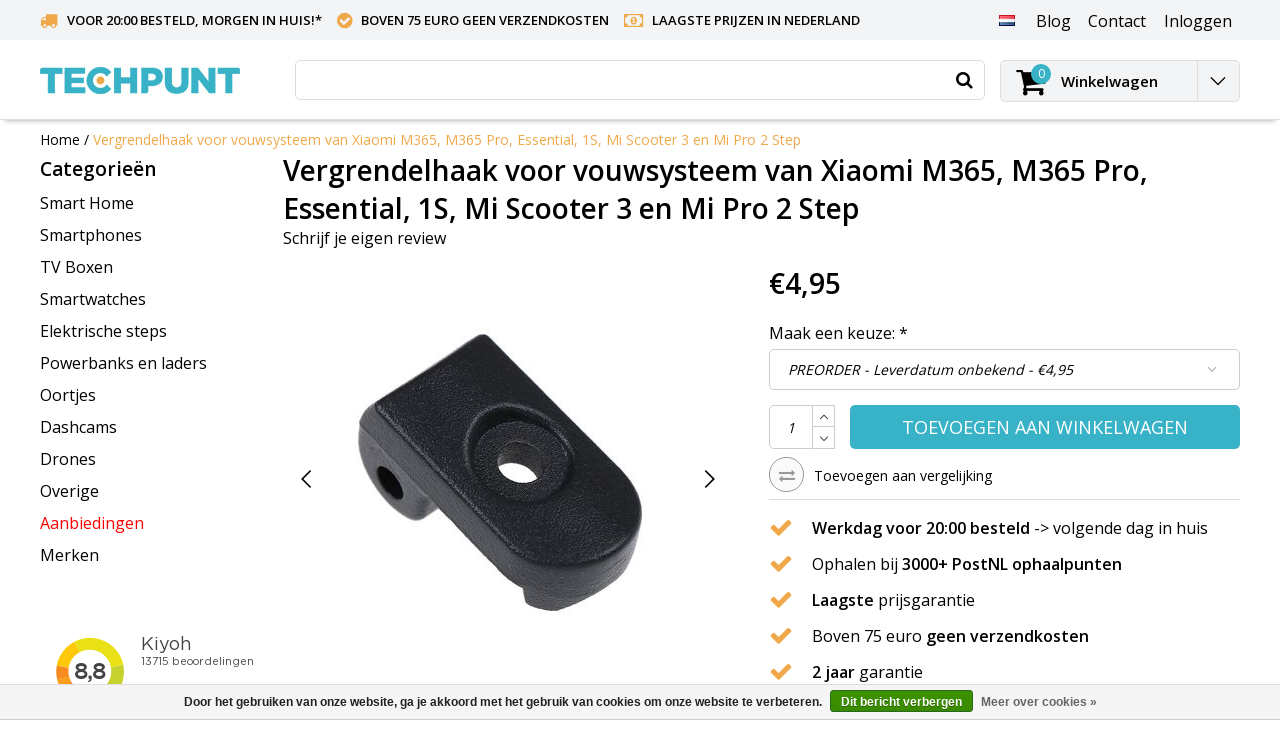

--- FILE ---
content_type: text/html;charset=utf-8
request_url: https://www.techpunt.nl/nl/vergrendelhaak-voor-vouwsysteem-van-xiaomi-m365-m3.html
body_size: 23849
content:
<!DOCTYPE html>
<html lang="nl">
  <head>
    <!--
    InStijl Media Ultimate Theme
    Theme by InStijl Media
    https://www.instijlmedia.nl
    
    If you are interested in our special offers or some customizaton, please contact us at info@instijlmedia.nl.
    -->
    <meta charset="utf-8"/>
<!-- [START] 'blocks/head.rain' -->
<!--

  (c) 2008-2026 Lightspeed Netherlands B.V.
  http://www.lightspeedhq.com
  Generated: 24-01-2026 @ 02:22:46

-->
<link rel="canonical" href="https://www.techpunt.nl/nl/vergrendelhaak-voor-vouwsysteem-van-xiaomi-m365-m3.html"/>
<link rel="alternate" href="https://www.techpunt.nl/nl/index.rss" type="application/rss+xml" title="Nieuwe producten"/>
<link href="https://cdn.webshopapp.com/assets/cookielaw.css?2025-02-20" rel="stylesheet" type="text/css"/>
<meta name="robots" content="noodp,noydir"/>
<meta name="google-site-verification" content="CBxv7CC_1u7R96TEcnA6kCe658pmwYLPfpXd1zbn_TM"/>
<meta property="og:url" content="https://www.techpunt.nl/nl/vergrendelhaak-voor-vouwsysteem-van-xiaomi-m365-m3.html?source=facebook"/>
<meta property="og:site_name" content="TechPunt"/>
<meta property="og:title" content="Vergrendelhaak voor vouwsysteem van Xiaomi M365, M365 Pro, Essential"/>
<meta property="og:description" content="Deze vervangende haak zorgt er voor dat het vouwsysteem van jouw Xiaomi step weer goed werkt. Gemaakt van kwalitatief roestvrijstaal. Bestel &#039;m nu!"/>
<meta property="og:image" content="https://cdn.webshopapp.com/shops/256009/files/387624564/vergrendelhaak-voor-vouwsysteem-van-xiaomi-m365-m3.jpg"/>
<script>
(function(w,d,s,l,i){w[l]=w[l]||[];w[l].push({'gtm.start':
new Date().getTime(),event:'gtm.js'});var f=d.getElementsByTagName(s)[0],
j=d.createElement(s),dl=l!='dataLayer'?'&l='+l:'';j.async=true;j.src=
'https://www.googletagmanager.com/gtm.js?id='+i+dl;f.parentNode.insertBefore(j,f);
})(window,document,'script','dataLayer','GTM-K7V5SZT');
</script>
<script>
/* CRW - Head injection by InStijl Media - generated at: 12-04-2023 21:55:03 */
var ism_rating = "9.4";
var ism_ratingcount = "10195";
var ism_ratingpage = "https://www.kiyoh.com/reviews/1043366/techpunt";
var ism_last_reviews = '[{"review_id":"8d263087-0741-4c5a-b75d-c9f3adba7d9e","name":"MARC VERLEYSEN","date":"12-04-2023 19:05","score":10,"review":"een aanrader, snelle levering en produkten aan  zeer goede prijs"},{"review_id":"9a977663-324b-4f1f-a181-77a1a1a4b843","name":"Alexander","date":"12-04-2023 12:17","score":8,"review":"Ist sehr lange Lieferzeit und keine Info wie lange es dauert aber bei Nachfrage hat man sich schnell gek\u00fcmmert und promt auch eine Antwort bekommen"},{"review_id":"4a5e3afe-19b0-4ecc-8a95-b0ab2eea5715","name":"Hilde","date":"12-04-2023 11:57","score":9,"review":".."},{"review_id":"7c3b7b1d-ce7d-4f0a-b9f1-4a4962ee8606","name":"Inge","date":"12-04-2023 10:43","score":10,"review":"Achterdochtig was ik toen ik gevraagd werd via mijn vader om bij ze te bestellen, na de revieuws die heel uiteenlopend waren. Vandaar nu ook mijn review. Xiaomi dashcam besteld en binnen een werkdag geleverd. Perfecte communicatie, goede prijs en snelle levering.<br\/>Helemaal top!"},{"review_id":"9daa1d5f-7871-4c49-a75f-e1b75e774543","name":"Stefan","date":"12-04-2023 07:21","score":8,"review":"Op zaterdag in het Paasweekend besteld, op dinsdag geleverd zoals verwacht.<br\/><br\/>Product voldoet aan beschrijving en is netjes verpakt.<br\/><br\/>Goede opvolging via track & trace"},{"review_id":"36a6599f-566c-4ec3-9530-8ac7a7291f84","name":"Ad","date":"11-04-2023 15:13","score":10,"review":"Het bandje van mijn Mi Band 6 was \\"op\\". Bij Techpunt een metalen bandje met magneetsluiting gekocht.<br\/>Snel geleverd. Het bandje is prima."},{"review_id":"ba98f7ff-a4cb-454b-bcdd-30b49fd343cd","name":"Markus","date":"11-04-2023 13:47","score":9,"review":"Funktioniert einwandfrei, schnelle Lieferung trotz Feiertage."},{"review_id":"b790bc00-3f3f-46ca-8b47-49442dbf3f7e","name":"Jasmin","date":"11-04-2023 13:19","score":10,"review":"Gerade ist das Paket angekommen. Es sieht alles gut aus und funktioniert. Die Lieferung war schnell und Zuverl\u00e4ssig."},{"review_id":"ca757f9d-57dd-43cf-a0dc-9de529384df1","name":"Karl","date":"11-04-2023 11:30","score":10,"review":"Zeer snelle service met Techpunt.<br\/><br\/>De BTW werd onmiddellijk netjes verlegd naar Belgi\u00eb, dus geen gedoe met mailing en terugbetalingen voor de Xiaomi Xiaomi Poco X4 GT 8GB 128GB.<br\/>De prijs voor dit toestel was ook de scherpste op de markt momenteel."}]';
var review_system = "<a href=\'https://www.kiyoh.com/reviews/1043366/techpunt\' target=\'_blank\'>KiyOh</a>";
var shop_name = "TechPunt";
var starsColor = "#F39200";
var languages = ["/", "/nl/", "/en/", "/de/", "/da/", "/us/", "/es/", "/fr/", "/fc/", "/it/", "/no/", "/pl/"];

/* Inject Rich Snippets */
    (function(){
        var data = {
                "@context": "http://schema.org",
                "@type": "Organization",
                "name" : "TechPunt",
                "aggregateRating": {
                      "@type": "AggregateRating",
                      "ratingValue" : "9.4",
                      "bestRating" : "10",
                      "reviewCount" : "10195",
                      "worstRating" : "1"
                }
        };
        var script = document.createElement("script");
        script.type = "application/ld+json";
        script.innerHTML = JSON.stringify(data);
        document.getElementsByTagName("head")[0].appendChild(script);
    })(document);
</script>
<!--[if lt IE 9]>
<script src="https://cdn.webshopapp.com/assets/html5shiv.js?2025-02-20"></script>
<![endif]-->
<!-- [END] 'blocks/head.rain' -->
      
	<title>Vergrendelhaak voor vouwsysteem van Xiaomi M365, M365 Pro, Essential</title>	  
    <meta name="description" content="Deze vervangende haak zorgt er voor dat het vouwsysteem van jouw Xiaomi step weer goed werkt. Gemaakt van kwalitatief roestvrijstaal. Bestel &#039;m nu!" />
    <meta name="keywords" content="Vergrendelhaak, voor, vouwsysteem, van, Xiaomi, M365,, M365, Pro,, Essential,, 1S,, Mi, Scooter, 3, en, Mi, Pro, 2, Step" />
    <meta http-equiv="X-UA-Compatible" content="IE=Edge">
    <meta name="viewport" content="width=device-width">
    <meta name="apple-mobile-web-app-capable" content="yes">
    <meta name="apple-mobile-web-app-status-bar-style" content="black">
    <meta property="fb:app_id" content="966242223397117"/>
    <link rel="shortcut icon" href="https://cdn.webshopapp.com/shops/256009/themes/143204/v/1711081/assets/favicon.ico?20230208151409" type="image/x-icon" />

<link href='//fonts.googleapis.com/css?family=Open%20Sans:400,300,600' rel='stylesheet' type='text/css'>

<link rel="stylesheet" type="text/css" href="https://cdn.webshopapp.com/shops/256009/themes/143204/assets/stylesheet.css?20250111132155" />
<link rel="stylesheet" type="text/css" href="https://cdn.webshopapp.com/shops/256009/themes/143204/assets/productpage.css?20250111132155" />
<link rel="stylesheet" type="text/css" href="https://cdn.webshopapp.com/shops/256009/themes/143204/assets/settings.css?20250111132155" />
<link rel="stylesheet" type="text/css" href="https://cdn.webshopapp.com/shops/256009/themes/143204/assets/custom.css?20250111132155" />
<link rel="stylesheet" href="https://cdn.webshopapp.com/shops/256009/themes/143204/assets/responsive.css?20250111132155" />
<script type="text/javascript">
  var template = 'pages/product.rain';
  var searchUrl = "https://www.techpunt.nl/nl/search/";
  var searchBar = 'live';
  var filter_url = '1'
</script>


<!-- Converge Pixel START -->
<script src="https://static.runconverge.com/pixels/wHTcTw.js" async></script>
<script>
  console.log('Converge Pixel active');
  
  window.cvg||(c=window.cvg=function(){c.process?c.process.apply(c,arguments):c.queue.push(arguments)},c.queue=[]);
  cvg({
    method:"track",
    eventName:"$page_load"
  });
  
    
    cvg({
    method: "track",
    eventName: "Viewed Product",
    properties: {
      product_id: "128446591",
      variant_id: "314929913",
      sku: "",
      name: "Vergrendelhaak voor vouwsysteem van Xiaomi M365, M365 Pro, Essential, 1S, Mi Scooter 3 en Mi Pro 2 Step",
      variant_name: "PREORDER - Leverdatum onbekend",
      price: 4.95,
      currency: "EUR",
      vendor: "TechPunt",
    },
  });
    
  function converge_addToCart() {
    const product_quantity = $('input[name="quantity"]').val();
  	cvg({
      method: "track",
      eventName: "Added To Cart",
      properties: {
        product_id: "128446591",
        variant_id: "314929913",
        sku: "",
        name: "Vergrendelhaak voor vouwsysteem van Xiaomi M365, M365 Pro, Essential, 1S, Mi Scooter 3 en Mi Pro 2 Step",
        variant_name: "PREORDER - Leverdatum onbekend",
        price: 4.95,
        currency: "EUR",
        quantity: product_quantity,
        vendor: "TechPunt",
      },
  	});
  }
    
    
  </script>
<!-- Converge Pixel END -->    <!-- Google tag (gtag.js) -->
    <script async src="https://www.googletagmanager.com/gtag/js?id=G-K47QFNB7L6"></script>
    <script>
      window.dataLayer = window.dataLayer || [];
      function gtag(){dataLayer.push(arguments);}
      gtag('js', new Date());

      gtag('config', 'G-K47QFNB7L6');
    </script>
  </head>
  <body class="body osx webkit">
                    
<script type="text/javascript">
  var google_tag_params = {
  ecomm_prodid: '128446591',
  ecomm_pagetype: 'product',
  ecomm_totalvalue: 4.95,
  };
  
  dataLayer = [{
    google_tag_params: window.google_tag_params
  }];
</script>

        <div id="wrapper" class="wrapper">  
            	     <style>
		.header.sticky #logo .menuIcon, .header-pages #logo .menuIcon{width:0px;!important}
    .header.sticky #logo img, .header-pages #logo img {width:100%!important}
      #wrapper .header.sticky #logo .logo, #wrapper .header.header-pages #logo .logo {padding-left:0px;}
		</style>
		 
<div id="resMenu">
  
  <div class="menu-text">
    <strong>Menu</strong>
  </div>
  
  <div id="resNavCloser">
    <span class="pe-7s-close"></span>
  </div>
  
  <div class="clear"></div>
  
  <div id="resNav">
    <div class="search-mobile-bar"></div>
    <ul>
            <li class="item">
        <a href="https://www.techpunt.nl/nl/smart-home/" title="Smart Home" class="">Smart Home</a>
              </li>
            <li class="item">
        <a href="https://www.techpunt.nl/nl/smartphones/" title="Smartphones" class="">Smartphones</a>
              </li>
            <li class="item">
        <a href="https://www.techpunt.nl/nl/tv-boxen/" title="TV Boxen" class="">TV Boxen</a>
              </li>
            <li class="item">
        <a href="https://www.techpunt.nl/nl/smartwatches/" title="Smartwatches" class="">Smartwatches</a>
              </li>
            <li class="item">
        <a href="https://www.techpunt.nl/nl/elektrische-steps/" title="Elektrische steps" class="">Elektrische steps</a>
                <span class="pe-7s-angle-down"></span>
        <ul>
                    <li class="item">
            <a href="https://www.techpunt.nl/nl/elektrische-steps/elektrische-steps/" title="Elektrische steps">Elektrische steps</a>
                      </li>
                    <li class="item">
            <a href="https://www.techpunt.nl/nl/elektrische-steps/accessoires-en-onderdelen/" title="Accessoires en onderdelen">Accessoires en onderdelen</a>
                      </li>
                  </ul>
              </li>
            <li class="item">
        <a href="https://www.techpunt.nl/nl/powerbanks-en-laders/" title="Powerbanks en laders" class="">Powerbanks en laders</a>
              </li>
            <li class="item">
        <a href="https://www.techpunt.nl/nl/oortjes/" title="Oortjes" class="">Oortjes</a>
              </li>
            <li class="item">
        <a href="https://www.techpunt.nl/nl/dashcams/" title="Dashcams" class="">Dashcams</a>
              </li>
            <li class="item">
        <a href="https://www.techpunt.nl/nl/drones/" title="Drones" class="">Drones</a>
              </li>
            <li class="item">
        <a href="https://www.techpunt.nl/nl/overige/" title="Overige" class="">Overige</a>
              </li>
            <li class="item">
        <a href="https://www.techpunt.nl/nl/aanbiedingen/" title="Aanbiedingen" class="">Aanbiedingen</a>
              </li>
                  
                  <li class="item">
        <a href="https://www.techpunt.nl/nl/brands/" title="Merken">Merken</a>
                <span class="pe-7s-angle-down"></span>
        <ul class="submenu no-subs">
                    <li class="item">
            <a href="https://www.techpunt.nl/nl/brands/nillkin/" title="Nillkin">Nillkin</a>
          </li>
                    <li class="item">
            <a href="https://www.techpunt.nl/nl/brands/syma/" title="Syma">Syma</a>
          </li>
                    <li class="item">
            <a href="https://www.techpunt.nl/nl/brands/xiaomi/" title="Xiaomi">Xiaomi</a>
          </li>
                    <li class="item">
            <a href="https://www.techpunt.nl/nl/brands/xiaomi-70mai/" title="Xiaomi 70Mai">Xiaomi 70Mai</a>
          </li>
                    <li class="item">
            <a href="https://www.techpunt.nl/nl/brands/xiaomi-amazfit/" title="Xiaomi Amazfit">Xiaomi Amazfit</a>
          </li>
                    <li class="item">
            <a href="https://www.techpunt.nl/nl/brands/xiaomi-aqara/" title="Xiaomi Aqara">Xiaomi Aqara</a>
          </li>
                    <li class="item">
            <a href="https://www.techpunt.nl/nl/brands/xiaomi-roborock/" title="Xiaomi Roborock">Xiaomi Roborock</a>
          </li>
                    <li class="item">
            <a href="https://www.techpunt.nl/nl/brands/xiaomi-smartmi/" title="Xiaomi SmartMi">Xiaomi SmartMi</a>
          </li>
                    <li class="item">
            <a href="https://www.techpunt.nl/nl/brands/xiaomi-wanbo/" title="Xiaomi Wanbo">Xiaomi Wanbo</a>
          </li>
                    <li class="item">
            <a href="https://www.techpunt.nl/nl/brands/xiaomi-yeelight/" title="Xiaomi Yeelight">Xiaomi Yeelight</a>
          </li>
                  </ul>
              </li>
                  
                  <li class="item blog">
        <a href="https://www.techpunt.nl/nl/blogs/techpunt-blog/" title="TechPunt Blog">TechPunt Blog</a>
                <span class="pe-7s-angle-down"></span>
        <ul>
                    <li class="item">
            <a href="https://www.techpunt.nl/nl/blogs/techpunt-blog/de-xiaomi-tv-s-pro-mini-led-2026-serie/" title="De Xiaomi TV S Pro Mini LED 2026 Serie">De Xiaomi TV S Pro Mini LED 2026 Serie</a>
          </li>
                    <li class="item">
            <a href="https://www.techpunt.nl/nl/blogs/techpunt-blog/waarom-de-70mai-a800se-de-beste-dashcam-van-2025-i/" title="Waarom de 70mai A800SE de beste dashcam van 2025 is volgens de ANWB">Waarom de 70mai A800SE de beste dashcam van 2025 is volgens de ANWB</a>
          </li>
                    <li class="item">
            <a href="https://www.techpunt.nl/nl/blogs/techpunt-blog/waarom-tweedekans-producten-bij-techpunt-een-slimm/" title="Waarom Tweedekans-producten bij Techpunt een slimme keuze zijn">Waarom Tweedekans-producten bij Techpunt een slimme keuze zijn</a>
          </li>
                    <li class="item">
            <a href="https://www.techpunt.nl/nl/blogs/techpunt-blog/70mai-dash-cam-4k-t800-de-alleskunner-onder-de-das/" title="70mai Dash Cam 4K T800: de alleskunner onder de dashcams">70mai Dash Cam 4K T800: de alleskunner onder de dashcams</a>
          </li>
                    <li class="item">
            <a href="https://www.techpunt.nl/nl/blogs/techpunt-blog/black-friday-bij-techpunt-korting-tot-50/" title="BLACK FRIDAY BIJ TECHPUNT - Korting tot 50%! ">BLACK FRIDAY BIJ TECHPUNT - Korting tot 50%! </a>
          </li>
                  </ul>
              </li>
                </ul>
  </div>
</div>      <style>
  /* Cart */
  #resCart .sidenav-products {margin: 0px;float: left;height: 100%;max-height:calc(100% - 303px);overflow: auto;width:100%;}
  #resCart .cart-title {border-bottom: 1px solid #e6e6e6;font-size: 17px;font-weight: 600;padding: 10px 15px;line-height: normal;}
  #resCart .items {display:block;font-size: 14px;font-weight: normal;line-height: 22px;color: #858585;}
  #resCart .cart-title .title {font-size:18px;font-weight:700;}
  #resCart .cart-title .items {font-size:12px;color:#aaa;}
  #resCart .cart-products {padding:0px 0px;}
  #resCart .sidenav-products::-webkit-scrollbar {width:8px;}
  #resCart .sidenav-products::-webkit-scrollbar-track {background: #f1f1f1;}
  #resCart .sidenav-products::-webkit-scrollbar-thumb {background: #aaa;border-radius: 10px;transition: background-color 0.5s ease;}
  #resCart .sidenav-products::-webkit-scrollbar-thumb:hover {background: #aaa;border-radius: 10px;}
  #resCart .cart-products.empty-cart {padding: 15px 15px;}
  #resCart .cart-products table {display: block;float: left;width: 100%;}
  #resCart .cart-products table td {padding:10px 15px;border-bottom:1px solid #eee;}
  #resCart .cart-products table td:nth-child(2) {width:100%;}
  #resCart .cart-products .image-wrap {width:80px;}
  #resCart .cart-products .image-wrap img {width:100%;}
  #resCart .cart-products .image-wrap .image.img-gray {display: block;width: auto;padding: 10%;position: relative;}
  #resCart .cart-products .image-wrap .image.img-gray:after {content: '';position: absolute;display: block;left: 0;top: 0;width: 100%;height: 100%;background: rgba(0,0,0,0.025);}
  #resCart .cart-products .info a.title {display:block;font-size:16px;font-weight:700;}
  #resCart .product-variant{margin: 5px 0;}
  #resCart .cart-products .info .extra-info {display:table-cell;font-size:14px; padding-right: 5px;}
  #resCart .cart-products .info .price {display:table-cell;font-weight:bold; font-size:16px;}
  #resCart .cart-footer {padding: 15px 15px;}
  #resCart .cart-inner {position:absolute;width:100%;height:100%;overflow-x:scroll;}
  #resCart .cart-products table .productbundled ul li {font-size: 13px;}
  #resCart .cart-products table .productbundled ul li i {color: #0bb8e1;}
  #resCart .cart-total {position:absolute;bottom:0px;left:0;width:100%;background:#fff;border-top:1px solid #eee;padding:15px 30px;padding-bottom:82px;}
  #resCart .cart-total .price {font-weight:bold;font-size:16px;}
  #resCart .cart-total .price .title {font-size:14px;font-weight:normal;}
  #resCart .btn-default{margin-top:15px; width:100%; padding:15px; font-size:18px;}
  #resCart .totaltotal{padding-left: 10px;}
  #resCart .total{font-size: 16px;};
  #resCart{box-shadow: grey 5px 10px 20px;}
  
  /* resFunctions */
  #sidebar.sidenav {z-index:7;}
  #sidebar.open.sidenav {z-index:1002;}
  .sidenav {position: fixed;right:-480px;top: 0;max-width:480px;width:100%;height: 100%;background: #fff;z-index:99999;-webkit-transition: all 0.3s ease-in-out 0.3s;-moz-transition: all 0.3s ease-in-out 			0.3s;-o-transition: all 0.3s ease-in-out 0.3s;transition: all 0.3s ease-in-out 0.3s;}
  .sidenav.open {right:0px;}
  .sidenav .title-box-mobile {display:none;}
  .sidenav.ism-account-menu .pe-7s-close {color:#000;}
  .sidenav .pe-7s-close {color: #000;position: absolute;top:3px;right:5px;-webkit-transition: all 0.1s ease-in 0s;-moz-transition: all 0.1s ease-in 0s;-o-transition: all 0.1s ease-in 0s;transition: all 0.1s 		ease-in 0s;cursor: pointer;z-index: 99;font-size: 36px;}
  .sidenav .sidenav-container {height: 100%;overflow-y: auto;padding: 15px;padding-bottom: 90px;}
  .sidenav .sidenav-container .sidenav-content ul li {background:#fff !important;border-bottom:0px solid !important;font-size:14px;line-height:2;padding:0px !important;}
  .sidenav .sidenav-container .sidenav-content ul li i {font-size: 18px;padding-right: 5px;vertical-align: middle;}
  .sidenav .sidenav-container .form-control {border-radius:0px;}
  .sidenav .sidenav-container .form-control:focus {}
  .sidenav .sidenav-container .btn.btn-login {background: #fff;border: 1px solid #ddd;font-size: 14px;font-weight: bold;vertical-align: middle;}
  .sidenav .sidenav-container .btn.btn-login i {padding-left: 5px;vertical-align: middle;font-size: 18px;}
  .sidenav .sidenav-container .gui-button-facebook {background: 100%;border-color:#ddd;font-weight: bold;text-align:center;}
  .sidenav .sidenav-container i.fa.fa-facebook-square {color: #3b5998;display:inline-block;float:none;vertical-align: middle;}
  .sidenav .sidenav-container .text {color:#000;display:inline-block;float:none;font-size:14px !important;line-height: normal !important;vertical-align: middle;padding: 0px;padding-left: 10px;}
  .sidenav .sidenav-container .sidenav-title-box {padding:0px 0px;padding-bottom:0px;}
  .sidenav .sidenav-container .dropdown .header {border-bottom: 1px solid #ddd;display: block;padding:15px;padding-bottom: 15px;}
  .sidenav .sidenav-container .dropdown .header strong {display:block;}
  .sidenav .sidebar-buttons {display:none;}
  .sidenav.open{box-shadow: -5px 0px 10px 1px #aaaaaa;}
  
  .sidenav .sidenav-products .info-container{vertical-align:middle;}
  
  .remove-product-text{white-space:nowrap; padding-right:5px;}
  .remove-product{display:flex;}
  
  @media(max-width:400px){
      .remove-product-text{display:none;}
  }
</style>

<div id="resCart" class="sidenav ism-cart-menu">
   <div class="cart-title">
        Winkelwagen
        <div id="resCartCloser" onclick="$('body, #resCart, .btn-mobile.cart').removeClass('open');">
          <span class="pe-7s-close"></span>
        </div>
     </div>
   <div class="sidenav-products">
           <div class="cart-products empty-cart">
         <div class="cart-content">U heeft geen artikelen in uw winkelwagen</div>
      </div>
            <div class="cart-footer cart-total">
         <table class="total">
                        <tr>
               <td><strong>Totaal</strong></td>
               <td class="totaltotal">€0,00</td>
            </tr>
         </table>
         <a class="btn btn-default mt-2" href="https://www.techpunt.nl/nl/cart/"><i class="ion ion-ios-cart"></i>Bestellen</a>
      </div>
   </div>
</div>      <div class="container">
         
        <div id="topnav">
  <div class="colfull auto">
    <Div class="row">
      <div class="col-sm-9 col-lg-10 col-md-12 ">
        <div class="usp">
  <ul class="usp-list">
    <li class="usp-item">
      <i class="fa fa-truck"></i>
      <span>Voor 20:00 besteld, morgen in huis!<a href="https://www.techpunt.nl/nl/service/verzending/">*</a></span>
    </li>
    <li class="usp-item">
      <i class="fa fa-check-circle"></i>
      <span>Boven 75 euro geen verzendkosten</span>
    </li>
    <li class="usp-item">
      <i class="fa fa-money"></i>
      <span>Laagste prijzen in Nederland</span>
    </li>
  </ul>
</div>
      </div>
      
      <div id="global" class="col-sm-3 col-lg-2">
        
                 <div class="languages dropdown">
                  
<ul class="unstyled-list">
   <li class="lang">
                  <a href="" onclick="" title="Nederlands" class="language language-nl">
      <span class="flag"></span>
      </a>
                                                      <ul class="">
                                             <li class="lang">
            <a href="https://www.techpunt.nl/de/go/product/128446591" title="Deutsch" class="language language-de">
            <span class="flag"></span>
            Deutsch
            </a>
         </li>
                                    <li class="lang">
            <a href="https://www.techpunt.nl/en/go/product/128446591" title="English" class="language language-en">
            <span class="flag"></span>
            English
            </a>
         </li>
                                    <li class="lang">
            <a href="https://www.techpunt.nl/fr/go/product/128446591" title="Français" class="language language-fr">
            <span class="flag"></span>
            Français
            </a>
         </li>
                        </ul>
   </li>
</ul>        </div>
                
                
        <div class="dropdown">
          <ul class="unstyled-list">
                        <li class="blog">
              <a href="" onclick="" title="TechPunt Blog">
                <span class="title">Blog</span>
              </a>
                            <ul class="">
                                <li class="">
                  <a href="https://www.techpunt.nl/nl/blogs/techpunt-blog/de-xiaomi-tv-s-pro-mini-led-2026-serie/" title="De Xiaomi TV S Pro Mini LED 2026 Serie">De Xiaomi TV S Pro Mini LED 2026 Serie</a>
                </li>
                                <li class="">
                  <a href="https://www.techpunt.nl/nl/blogs/techpunt-blog/waarom-de-70mai-a800se-de-beste-dashcam-van-2025-i/" title="Waarom de 70mai A800SE de beste dashcam van 2025 is volgens de ANWB">Waarom de 70mai A800SE de beste dashcam van 2025 is volgens de ANWB</a>
                </li>
                                <li class="">
                  <a href="https://www.techpunt.nl/nl/blogs/techpunt-blog/waarom-tweedekans-producten-bij-techpunt-een-slimm/" title="Waarom Tweedekans-producten bij Techpunt een slimme keuze zijn">Waarom Tweedekans-producten bij Techpunt een slimme keuze zijn</a>
                </li>
                                <li class="">
                  <a href="https://www.techpunt.nl/nl/blogs/techpunt-blog/70mai-dash-cam-4k-t800-de-alleskunner-onder-de-das/" title="70mai Dash Cam 4K T800: de alleskunner onder de dashcams">70mai Dash Cam 4K T800: de alleskunner onder de dashcams</a>
                </li>
                                <li class="">
                  <a href="https://www.techpunt.nl/nl/blogs/techpunt-blog/black-friday-bij-techpunt-korting-tot-50/" title="BLACK FRIDAY BIJ TECHPUNT - Korting tot 50%! ">BLACK FRIDAY BIJ TECHPUNT - Korting tot 50%! </a>
                </li>
                              </ul>
                          </li>
                      </ul>
        </div>
        <div class="link">
          <ul>
            <li>
              <a href="https://www.techpunt.nl/nl/service/" onclick="">
                <span class="title">Contact</span>
              </a>
            </li>
          </ul>
        </div>
        <div class="dropdown">
          <ul>
            <li>
              <a href="" onclick="">
                <span class="title">Inloggen</span>
              </a>
              <div class="account submenu border-box unstyled-list">
                                <div class="login-header">
                  <strong>Mijn account</strong>
                </div>
                                <div class="login-content">
                                    <div id="login">
                    <form action="https://www.techpunt.nl/nl/account/loginPost/" method="post" id="form_login">
                      <input type="hidden" name="key" value="c4d8f0d3c294f6ee386f1eca5cd3997b" />
                      <div class="login-input">
                        <input type="hidden" name="type" value="login" />
                        <input type="text" name="email" placeholder="E-mail" onfocus="if(this.value=='E-mail'){this.value='';};" class="cat-myacc" />
                        <input type="password" class="cat-myacc" name="password" placeholder="Wachtwoord" onfocus="if(this.value=='Wachtwoord'){this.value='';};" />
                      </div>
                      <div class="account-buttons">
                        <div class="btn btn-default reg-acc">
                          <a href="#" onclick="$('#form_login').submit();" title="Inloggen">Inloggen </a>
                        </div>
                        <div class="register">
                          <strong>Nieuwe klant?</strong>
                          <div class="btn btn-default new-acc">
                            <a href="https://www.techpunt.nl/nl/account/" title="Registreren" rel="nofollow">Registreren</a>
                          </div>
                          <div class="clear"></div>
                        </div>
                      </div>
                    </form>
                  </div>
                                  </div>
              </div>
            </li>
          </ul>
        </div>
      </div>
    </div>   
  </div>
</div><header id="header" class="header header-pages topnav-active">
  <div class="colfull auto">
    <div class="header-content">
      <div id="logo" class="col-xsm-2 col-lg-3 col-md-3 col-sd-12">
        
        <div id="resNavOpener" class="menuIcon table-cell">
          <div class="buttonContainer">
            <div class="miniBar"></div>
            <div class="miniBar middle"></div>
            <div class="miniBar"></div>
          </div>
          
                    <div class="nav-menu">
            <nav class="navigation">
  <div class="nav nav-container">
    <div class="nav-title-box">
      <strong>Categorieën</strong>
    </div>
    <div class="navbar">
      <ul class="nav">
                <li class="item">
          <a href="https://www.techpunt.nl/nl/smart-home/" title="Smart Home" class="itemlink">
                              Smart Home
                       
            </span>
                      </a>
          
                      </li>
                    <li class="item">
          <a href="https://www.techpunt.nl/nl/smartphones/" title="Smartphones" class="itemlink">
                              Smartphones
                       
            </span>
                      </a>
          
                      </li>
                    <li class="item">
          <a href="https://www.techpunt.nl/nl/tv-boxen/" title="TV Boxen" class="itemlink">
                              TV Boxen
                       
            </span>
                      </a>
          
                      </li>
                    <li class="item">
          <a href="https://www.techpunt.nl/nl/smartwatches/" title="Smartwatches" class="itemlink">
                              Smartwatches
                       
            </span>
                      </a>
          
                      </li>
                    <li class="item">
          <a href="https://www.techpunt.nl/nl/elektrische-steps/" title="Elektrische steps" class="itemlink">
                              Elektrische steps
                       
            </span>
            <i class="pe-7s-angle-right"></i>          </a>
          
                                                  <div class="subnav nav-dropdown">                    <ul class="menu-row">
                                                <li class="1 subitem">
            <a href="https://www.techpunt.nl/nl/elektrische-steps/elektrische-steps/" title="Elektrische steps" class="subitemlink">
              <span class="title">Elektrische steps</span>
                          </a>
                        </li>
                                                            <li class="2 subitem">
            <a href="https://www.techpunt.nl/nl/elektrische-steps/accessoires-en-onderdelen/" title="Accessoires en onderdelen" class="subitemlink">
              <span class="title">Accessoires en onderdelen</span>
                          </a>
                        </li>
                                                </ul>
                        </div>
                        </li>
                    <li class="item">
          <a href="https://www.techpunt.nl/nl/powerbanks-en-laders/" title="Powerbanks en laders" class="itemlink">
                              Powerbanks en laders
                       
            </span>
                      </a>
          
                      </li>
                    <li class="item">
          <a href="https://www.techpunt.nl/nl/oortjes/" title="Oortjes" class="itemlink">
                              Oortjes
                       
            </span>
                      </a>
          
                      </li>
                    <li class="item">
          <a href="https://www.techpunt.nl/nl/dashcams/" title="Dashcams" class="itemlink">
                              Dashcams
                       
            </span>
                      </a>
          
                      </li>
                    <li class="item">
          <a href="https://www.techpunt.nl/nl/drones/" title="Drones" class="itemlink">
                              Drones
                       
            </span>
                      </a>
          
                      </li>
                    <li class="item">
          <a href="https://www.techpunt.nl/nl/overige/" title="Overige" class="itemlink">
                              Overige
                       
            </span>
                      </a>
          
                      </li>
                    <li class="item">
          <a href="https://www.techpunt.nl/nl/aanbiedingen/" title="Aanbiedingen" class="itemlink">
                       <span class="collection-title" style="color:red">
                   Aanbiedingen
                         
            </span>
                      </a>
          
                      </li>
                                		        		        		      			    				<li class="item">
              <a href=https://www.techpunt.nl/nl/brands/ class="itemlink">
                Merken
              </a>
    				</li>
      			            </ul>
    

            </div>
            </div>
            </nav>          </div>
                  </div>
        
        <div class="logo table-cell">
          <a href="https://www.techpunt.nl/nl/" alt="TechPunt">
                        <img src="https://cdn.webshopapp.com/shops/256009/themes/143204/v/2530871/assets/logo.png?20250111132035" alt="logo" class="img-responsive" />
                      </a>
        </div>
        
        <div class="cart-button">
          <a href="https://www.techpunt.nl/nl/cart/" title="Winkelwagen">
            <div class="cart-icon">
              <i class="fa fa-shopping-cart" aria-hidden="true"></i>
              <span class="cart-count">0</span>
            </div>
          </a>
        </div>
              </div>
      <div id="search" class="col-xsm-6 col-lg-7 col-md-7 col-sd-12">
        <div class="searchnav   live">
          <form action="https://www.techpunt.nl/nl/search/" method="get" id="formSearch">
            <input type="search" name="q" autocomplete="off" value="" placeholder="Waar bent u naar op zoek?"/>
                        <button id="searchButton"><li class="fa fa-search"></li></button>
            <div class="autocomplete">
                            <div class="products products-livesearch clear"></div>
              <div class="notfound">Geen producten gevonden...</div>
              <div class="more clear"><a class="item-add-btn livesearch" href="https://www.techpunt.nl/nl/search/">Bekijk alle resultaten <span>(0)</span></a></div>
            </div>
          </form>
        </div>
        
                <div class="hallmark">
                    <img src="https://cdn.webshopapp.com/shops/256009/themes/143204/assets/hallmark.png?20250111132155" width="100" alt="" class="img-responsive" />
                  </div>
              </div>
      <div id="cart" class="col-xsm-2 col-lg-2 col-md-2">
        <div class="cart-vertical">
          <div class="cart-button">
            <a href="https://www.techpunt.nl/nl/cart/" title="Winkelwagen">
              <div class="cart-icon">
                <i class="fa fa-shopping-cart" aria-hidden="true"></i>
                <span class="cart-count">0</span>
              </div>
              <strong>Winkelwagen</strong>
            </a>
            
            
            
            <div class="dropdown cart-dropdown">
              <ul>
                <li>
                  <a href="" onclick="" class="cart-icon-arrow no-transistion">
                    <i class="pe-7s-angle-down" aria-hidden="true"></i>
                  </a>
                                      <div class="submenu subright unstyled-list empty-cart">
                      <div class="cart-title">Winkelwagen<span class="items">0 Producten</span></div>
                      <div class="cart-content">U heeft geen artikelen in uw winkelwagen</div>
                    </div>
                                      </li>
                  </ul>
                  </div>
                </div>
                  
                </div>
                </div>
                </div>
                </div>
                </header>        <main id="main" class="page">
                    <div class="colfull auto">
                        <div class="product-dropdown">
  <div class="colfull auto">
    <div class="product-dropdown-wrap">
      <div class="product-dropdown-thumb">
        <img src="https://cdn.webshopapp.com/shops/256009/files/387624564/65x65x2/vergrendelhaak-voor-vouwsysteem-van-xiaomi-m365-m3.jpg" alt="Vergrendelhaak voor vouwsysteem van Xiaomi M365, M365 Pro, Essential, 1S, Mi Scooter 3 en Mi Pro 2 Step" class="product-thumbnail" />
      </div>
      <div class="product-dropdown-info">
        <strong class="product-title" itemprop="name" content="Vergrendelhaak voor vouwsysteem van Xiaomi M365, M365 Pro, Essential, 1S, Mi Scooter 3 en Mi Pro 2 Step">Vergrendelhaak voor vouwsysteem van Xiaomi M365, M365 Pro, Essential, 1S, Mi Scooter 3 en Mi Pro 2 Step</strong>
                <strong class="price">€4,95</strong>
                      </div>
      <div class="product-dropdown-cart">
        <a  href="javascript:;" onclick="$('#product_configure_form').submit();" class="btn btn-default btn-shoppingcart" title="Toevoegen aan winkelwagen">
          <i class="fa fa-shopping-cart"></i>
          <span>Toevoegen aan winkelwagen</span>
        </a>
      </div>
    </div>
  </div>
</div>

<div class="productpage row" itemscope itemtype="http://schema.org/Product">
  
  <div class="breadcrumbs col-sm-12 text-left">
            <a href="https://www.techpunt.nl/nl/" title="Home">Home</a>
        / <a href="https://www.techpunt.nl/nl/vergrendelhaak-voor-vouwsysteem-van-xiaomi-m365-m3.html" class="crumb active last" title="Vergrendelhaak voor vouwsysteem van Xiaomi M365, M365 Pro, Essential, 1S, Mi Scooter 3 en Mi Pro 2 Step" >Vergrendelhaak voor vouwsysteem van Xiaomi M365, M365 Pro, Essential, 1S, Mi Scooter 3 en Mi Pro 2 Step</a>
        </div>
    
    <div id="sidebar" class="col-xsm-2">
  <div id="nav-categories" class="nav-container">
    <div class="nav-title-box">
      <strong>Categorieën</strong>
    </div>
    <div class="navbar">
      <ul>
                <li class="item">
          <a href="https://www.techpunt.nl/nl/smart-home/" title="Smart Home" class="itemlink" >
            <span class="title">Smart Home</span>
          </a>
        </li>
                <li class="item">
          <a href="https://www.techpunt.nl/nl/smartphones/" title="Smartphones" class="itemlink" >
            <span class="title">Smartphones</span>
          </a>
        </li>
                <li class="item">
          <a href="https://www.techpunt.nl/nl/tv-boxen/" title="TV Boxen" class="itemlink" >
            <span class="title">TV Boxen</span>
          </a>
        </li>
                <li class="item">
          <a href="https://www.techpunt.nl/nl/smartwatches/" title="Smartwatches" class="itemlink" >
            <span class="title">Smartwatches</span>
          </a>
        </li>
                <li class="item">
          <a href="https://www.techpunt.nl/nl/elektrische-steps/" title="Elektrische steps" class="itemlink" >
            <span class="title">Elektrische steps</span>
          </a>
        </li>
                <li class="item">
          <a href="https://www.techpunt.nl/nl/powerbanks-en-laders/" title="Powerbanks en laders" class="itemlink" >
            <span class="title">Powerbanks en laders</span>
          </a>
        </li>
                <li class="item">
          <a href="https://www.techpunt.nl/nl/oortjes/" title="Oortjes" class="itemlink" >
            <span class="title">Oortjes</span>
          </a>
        </li>
                <li class="item">
          <a href="https://www.techpunt.nl/nl/dashcams/" title="Dashcams" class="itemlink" >
            <span class="title">Dashcams</span>
          </a>
        </li>
                <li class="item">
          <a href="https://www.techpunt.nl/nl/drones/" title="Drones" class="itemlink" >
            <span class="title">Drones</span>
          </a>
        </li>
                <li class="item">
          <a href="https://www.techpunt.nl/nl/overige/" title="Overige" class="itemlink" >
            <span class="title">Overige</span>
          </a>
        </li>
                <li class="item">
          <a href="https://www.techpunt.nl/nl/aanbiedingen/" title="Aanbiedingen" class="itemlink" style="color:red;">
            <span class="title">Aanbiedingen</span>
          </a>
        </li>
            		<li class="item">
          <a href="https://www.techpunt.nl/nl/brands/" title="Merken" class="itemlink">
            Merken
          </a>
    		</li>
      </ul>
    </div>
  </div>
<!-- KIYOH WIDGET --> 
	<div class="kiyoh-widget">
            <iframe frameborder="1" allowtransparency="true" src="https://www.kiyoh.com/retrieve-widget.html?color=white&button=false&lang=nl&tenantId=98&locationId=1043366" width="150" height="150"></iframe>
  </div>
<!-- end kiyoh widget -->

  
  <div id="nav-payments" class="nav-container">
<iframe height="205" src="//tweakers.net/shopwidget/9985/"></iframe>
      </div>
  
    <div id="nav-shipping" class="nav-container">
    <div class="nav-title-box">
      <strong class="text">Verzending</strong>
    </div>
    <div class="content-box">
            <div class="shipping">
        <a href="https://www.techpunt.nl/nl/service/shipping-returns/" title="Verzending">
          <img src="https://cdn.webshopapp.com/shops/256009/themes/143204/assets/shipping-1.jpg?20250111132155" alt="" width="30" />
        </a>
      </div>
                  <div class="shipping">
        <a href="https://www.techpunt.nl/nl/service/shipping-returns/" title="Verzending">
          <img src="https://cdn.webshopapp.com/shops/256009/themes/143204/assets/shipping-2.jpg?20250111132155" alt="" width="30" />
        </a>
      </div>
                  <div class="shipping">
        <a href="https://www.techpunt.nl/nl/service/shipping-returns/" title="Verzending">
          <img src="https://cdn.webshopapp.com/shops/256009/themes/143204/assets/shipping-3.jpg?20250111132155" alt="" width="30" />
        </a>
      </div>
          </div>
  </div>
    
        
      <div id="blogs">
      <div class="blogs">
                <div class="blog">
          <div class="title-box">
            <strong>Blog</strong>
          </div>
          <div class="blog-container">
                        <div class="article-item">
              <div class="article">
                <div class="post-image">
                  <a href="https://www.techpunt.nl/nl/blogs/techpunt-blog/de-xiaomi-tv-s-pro-mini-led-2026-serie/" title="De Xiaomi TV S Pro Mini LED 2026 Serie">
                    <img src="https://cdn.webshopapp.com/shops/256009/files/485001198/285x205x3/de-xiaomi-tv-s-pro-mini-led-2026-serie.jpg" alt="De Xiaomi TV S Pro Mini LED 2026 Serie" class="img-responsive" />
                  </a>
                </div>
                <div class="post-info">
                  <em class="post-time">Januari 23, 2026</em>
                  <a href="https://www.techpunt.nl/nl/blogs/techpunt-blog/de-xiaomi-tv-s-pro-mini-led-2026-serie/" title="De Xiaomi TV S Pro Mini LED 2026 Serie"><strong class="post-title">De Xiaomi TV S Pro Mini LED 2026 Serie</strong></a>
                                    <a class="post-btn readmore" href="https://www.techpunt.nl/nl/blogs/techpunt-blog/de-xiaomi-tv-s-pro-mini-led-2026-serie/">Lees meer</a>
                </div>
              </div>
            </div>
                        <div class="article-item">
              <div class="article">
                <div class="post-image">
                  <a href="https://www.techpunt.nl/nl/blogs/techpunt-blog/waarom-de-70mai-a800se-de-beste-dashcam-van-2025-i/" title="Waarom de 70mai A800SE de beste dashcam van 2025 is volgens de ANWB">
                    <img src="https://cdn.webshopapp.com/shops/256009/files/488994166/285x205x3/waarom-de-70mai-a800se-de-beste-dashcam-van-2025-i.jpg" alt="Waarom de 70mai A800SE de beste dashcam van 2025 is volgens de ANWB" class="img-responsive" />
                  </a>
                </div>
                <div class="post-info">
                  <em class="post-time">December 16, 2025</em>
                  <a href="https://www.techpunt.nl/nl/blogs/techpunt-blog/waarom-de-70mai-a800se-de-beste-dashcam-van-2025-i/" title="Waarom de 70mai A800SE de beste dashcam van 2025 is volgens de ANWB"><strong class="post-title">Waarom de 70mai A800SE de beste dashcam van 2025 is volgens de ANWB</strong></a>
                                    <a class="post-btn readmore" href="https://www.techpunt.nl/nl/blogs/techpunt-blog/waarom-de-70mai-a800se-de-beste-dashcam-van-2025-i/">Lees meer</a>
                </div>
              </div>
            </div>
                        <div class="article-item">
              <div class="article">
                <div class="post-image">
                  <a href="https://www.techpunt.nl/nl/blogs/techpunt-blog/waarom-tweedekans-producten-bij-techpunt-een-slimm/" title="Waarom Tweedekans-producten bij Techpunt een slimme keuze zijn">
                    <img src="https://cdn.webshopapp.com/shops/256009/files/488092902/285x205x3/waarom-tweedekans-producten-bij-techpunt-een-slimm.jpg" alt="Waarom Tweedekans-producten bij Techpunt een slimme keuze zijn" class="img-responsive" />
                  </a>
                </div>
                <div class="post-info">
                  <em class="post-time">December 11, 2025</em>
                  <a href="https://www.techpunt.nl/nl/blogs/techpunt-blog/waarom-tweedekans-producten-bij-techpunt-een-slimm/" title="Waarom Tweedekans-producten bij Techpunt een slimme keuze zijn"><strong class="post-title">Waarom Tweedekans-producten bij Techpunt een slimme keuze zijn</strong></a>
                                    <a class="post-btn readmore" href="https://www.techpunt.nl/nl/blogs/techpunt-blog/waarom-tweedekans-producten-bij-techpunt-een-slimm/">Lees meer</a>
                </div>
              </div>
            </div>
                      </div>
          <div class="clear"></div>
        </div>
        <a href="https://www.techpunt.nl/nl/blogs/techpunt-blog/" title="">Alle blogartikelen ></a>
              </div>
    </div>
    </div>
    
    <div class="page-head product col-xsm-8 col-lg-12">
      <div class="row">
        <div class="product-title-box col-sm-12">
                    <h1 class="product-title" itemprop="name" content="Vergrendelhaak voor vouwsysteem van Xiaomi M365, M365 Pro, Essential, 1S, Mi Scooter 3 en Mi Pro 2 Step">Vergrendelhaak voor vouwsysteem van Xiaomi M365, M365 Pro, Essential, 1S, Mi Scooter 3 en Mi Pro 2 Step</h1>
                    <div class="desc">
                        <div class="product-reviews">
                            <div class="stars-none filler"> <a href="https://www.techpunt.nl/nl/account/review/128446591/">Schrijf je eigen review</a></div>
                          </div>
          </div>
                  </div>
        <div class="page-title col-sm-6 col-sd-12">        
          <div class="zoombox">
            <div id="main-image" class="product-image">
              <meta itemprop="image" content="https://cdn.webshopapp.com/shops/256009/files/387624564/300x250x2/vergrendelhaak-voor-vouwsysteem-van-xiaomi-m365-m3.jpg" />                                          <div class="custom-nav">
                <a href="" onclick="return false;" class="prev"><i class="pe-7s-angle-left"></i></a>
                <a href="" onclick="return false;" class="next"><i class="pe-7s-angle-right"></i></a>
              </div>
                            <div id="product-image" class="product-image-main owl-carousel"> 
                                <a href="https://cdn.webshopapp.com/shops/256009/files/387624564/vergrendelhaak-voor-vouwsysteem-van-xiaomi-m365-m3.jpg" class="product-image-url fancybox first" data-image-id="387624564" data-fancybox="main">             
                                                      <img src="https://cdn.webshopapp.com/shops/256009/files/387624564/450x450x2/vergrendelhaak-voor-vouwsysteem-van-xiaomi-m365-m3.jpg" alt="Vergrendelhaak voor vouwsysteem van Xiaomi M365, M365 Pro, Essential, 1S, Mi Scooter 3 en Mi Pro 2 Step" data-original-url="https://cdn.webshopapp.com/shops/256009/files/387624564/335x281x2/vergrendelhaak-voor-vouwsysteem-van-xiaomi-m365-m3.jpg" data-featured-url="https://cdn.webshopapp.com/shops/256009/files/387624564/vergrendelhaak-voor-vouwsysteem-van-xiaomi-m365-m3.jpg" class="product-image-img">
                                                    </a> 
                                <a href="https://cdn.webshopapp.com/shops/256009/files/387624572/vergrendelhaak-voor-vouwsysteem-van-xiaomi-m365-m3.jpg" class="product-image-url fancybox" data-image-id="387624572" data-fancybox="main">             
                                                      <img src="https://cdn.webshopapp.com/shops/256009/files/387624572/450x450x2/vergrendelhaak-voor-vouwsysteem-van-xiaomi-m365-m3.jpg" alt="Vergrendelhaak voor vouwsysteem van Xiaomi M365, M365 Pro, Essential, 1S, Mi Scooter 3 en Mi Pro 2 Step" data-original-url="https://cdn.webshopapp.com/shops/256009/files/387624572/335x281x2/vergrendelhaak-voor-vouwsysteem-van-xiaomi-m365-m3.jpg" data-featured-url="https://cdn.webshopapp.com/shops/256009/files/387624572/vergrendelhaak-voor-vouwsysteem-van-xiaomi-m365-m3.jpg" class="product-image-img">
                                                    </a> 
                                <a href="https://cdn.webshopapp.com/shops/256009/files/387624563/vergrendelhaak-voor-vouwsysteem-van-xiaomi-m365-m3.jpg" class="product-image-url fancybox" data-image-id="387624563" data-fancybox="main">             
                                                      <img src="https://cdn.webshopapp.com/shops/256009/files/387624563/450x450x2/vergrendelhaak-voor-vouwsysteem-van-xiaomi-m365-m3.jpg" alt="Vergrendelhaak voor vouwsysteem van Xiaomi M365, M365 Pro, Essential, 1S, Mi Scooter 3 en Mi Pro 2 Step" data-original-url="https://cdn.webshopapp.com/shops/256009/files/387624563/335x281x2/vergrendelhaak-voor-vouwsysteem-van-xiaomi-m365-m3.jpg" data-featured-url="https://cdn.webshopapp.com/shops/256009/files/387624563/vergrendelhaak-voor-vouwsysteem-van-xiaomi-m365-m3.jpg" class="product-image-img">
                                                    </a> 
                                <a href="https://cdn.webshopapp.com/shops/256009/files/387624566/vergrendelhaak-voor-vouwsysteem-van-xiaomi-m365-m3.jpg" class="product-image-url fancybox" data-image-id="387624566" data-fancybox="main">             
                                                      <img src="https://cdn.webshopapp.com/shops/256009/files/387624566/450x450x2/vergrendelhaak-voor-vouwsysteem-van-xiaomi-m365-m3.jpg" alt="Vergrendelhaak voor vouwsysteem van Xiaomi M365, M365 Pro, Essential, 1S, Mi Scooter 3 en Mi Pro 2 Step" data-original-url="https://cdn.webshopapp.com/shops/256009/files/387624566/335x281x2/vergrendelhaak-voor-vouwsysteem-van-xiaomi-m365-m3.jpg" data-featured-url="https://cdn.webshopapp.com/shops/256009/files/387624566/vergrendelhaak-voor-vouwsysteem-van-xiaomi-m365-m3.jpg" class="product-image-img">
                                                    </a> 
                                <a href="https://cdn.webshopapp.com/shops/256009/files/387624567/vergrendelhaak-voor-vouwsysteem-van-xiaomi-m365-m3.jpg" class="product-image-url fancybox" data-image-id="387624567" data-fancybox="main">             
                                                      <img src="https://cdn.webshopapp.com/shops/256009/files/387624567/450x450x2/vergrendelhaak-voor-vouwsysteem-van-xiaomi-m365-m3.jpg" alt="Vergrendelhaak voor vouwsysteem van Xiaomi M365, M365 Pro, Essential, 1S, Mi Scooter 3 en Mi Pro 2 Step" data-original-url="https://cdn.webshopapp.com/shops/256009/files/387624567/335x281x2/vergrendelhaak-voor-vouwsysteem-van-xiaomi-m365-m3.jpg" data-featured-url="https://cdn.webshopapp.com/shops/256009/files/387624567/vergrendelhaak-voor-vouwsysteem-van-xiaomi-m365-m3.jpg" class="product-image-img">
                                                    </a> 
                                <a href="https://cdn.webshopapp.com/shops/256009/files/387624570/vergrendelhaak-voor-vouwsysteem-van-xiaomi-m365-m3.jpg" class="product-image-url fancybox" data-image-id="387624570" data-fancybox="main">             
                                                      <img src="https://cdn.webshopapp.com/shops/256009/files/387624570/450x450x2/vergrendelhaak-voor-vouwsysteem-van-xiaomi-m365-m3.jpg" alt="Vergrendelhaak voor vouwsysteem van Xiaomi M365, M365 Pro, Essential, 1S, Mi Scooter 3 en Mi Pro 2 Step" data-original-url="https://cdn.webshopapp.com/shops/256009/files/387624570/335x281x2/vergrendelhaak-voor-vouwsysteem-van-xiaomi-m365-m3.jpg" data-featured-url="https://cdn.webshopapp.com/shops/256009/files/387624570/vergrendelhaak-voor-vouwsysteem-van-xiaomi-m365-m3.jpg" class="product-image-img">
                                                    </a> 
                                <a href="https://cdn.webshopapp.com/shops/256009/files/387632988/vergrendelhaak-voor-vouwsysteem-van-xiaomi-m365-m3.jpg" class="product-image-url fancybox" data-image-id="387632988" data-fancybox="main">             
                                                      <img src="https://cdn.webshopapp.com/shops/256009/files/387632988/450x450x2/vergrendelhaak-voor-vouwsysteem-van-xiaomi-m365-m3.jpg" alt="Vergrendelhaak voor vouwsysteem van Xiaomi M365, M365 Pro, Essential, 1S, Mi Scooter 3 en Mi Pro 2 Step" data-original-url="https://cdn.webshopapp.com/shops/256009/files/387632988/335x281x2/vergrendelhaak-voor-vouwsysteem-van-xiaomi-m365-m3.jpg" data-featured-url="https://cdn.webshopapp.com/shops/256009/files/387632988/vergrendelhaak-voor-vouwsysteem-van-xiaomi-m365-m3.jpg" class="product-image-img">
                                                    </a> 
                              </div>
                          </div>
                        <div class="product-thumbs">
              <div id="thumbs" class="thumbs owl-carousel">
                                <a href="" data-image-id="387624564" onclick="return false;" class="">
                                    <img src="https://cdn.webshopapp.com/shops/256009/files/387624564/156x164x1/vergrendelhaak-voor-vouwsysteem-van-xiaomi-m365-m3.jpg" alt="Vergrendelhaak voor vouwsysteem van Xiaomi M365, M365 Pro, Essential, 1S, Mi Scooter 3 en Mi Pro 2 Step" class="img-responsive" />
                                  </a>
                                <a href="" data-image-id="387624572" onclick="return false;" class="">
                                    <img src="https://cdn.webshopapp.com/shops/256009/files/387624572/156x164x1/vergrendelhaak-voor-vouwsysteem-van-xiaomi-m365-m3.jpg" alt="Vergrendelhaak voor vouwsysteem van Xiaomi M365, M365 Pro, Essential, 1S, Mi Scooter 3 en Mi Pro 2 Step" class="img-responsive" />
                                  </a>
                                <a href="" data-image-id="387624563" onclick="return false;" class="">
                                    <img src="https://cdn.webshopapp.com/shops/256009/files/387624563/156x164x1/vergrendelhaak-voor-vouwsysteem-van-xiaomi-m365-m3.jpg" alt="Vergrendelhaak voor vouwsysteem van Xiaomi M365, M365 Pro, Essential, 1S, Mi Scooter 3 en Mi Pro 2 Step" class="img-responsive" />
                                  </a>
                                <a href="" data-image-id="387624566" onclick="return false;" class="">
                                    <img src="https://cdn.webshopapp.com/shops/256009/files/387624566/156x164x1/vergrendelhaak-voor-vouwsysteem-van-xiaomi-m365-m3.jpg" alt="Vergrendelhaak voor vouwsysteem van Xiaomi M365, M365 Pro, Essential, 1S, Mi Scooter 3 en Mi Pro 2 Step" class="img-responsive" />
                                  </a>
                                <a href="" data-image-id="387624567" onclick="return false;" class="">
                                    <img src="https://cdn.webshopapp.com/shops/256009/files/387624567/156x164x1/vergrendelhaak-voor-vouwsysteem-van-xiaomi-m365-m3.jpg" alt="Vergrendelhaak voor vouwsysteem van Xiaomi M365, M365 Pro, Essential, 1S, Mi Scooter 3 en Mi Pro 2 Step" class="img-responsive" />
                                  </a>
                                <a href="" data-image-id="387624570" onclick="return false;" class="">
                                    <img src="https://cdn.webshopapp.com/shops/256009/files/387624570/156x164x1/vergrendelhaak-voor-vouwsysteem-van-xiaomi-m365-m3.jpg" alt="Vergrendelhaak voor vouwsysteem van Xiaomi M365, M365 Pro, Essential, 1S, Mi Scooter 3 en Mi Pro 2 Step" class="img-responsive" />
                                  </a>
                                <a href="" data-image-id="387632988" onclick="return false;" class="">
                                    <img src="https://cdn.webshopapp.com/shops/256009/files/387632988/156x164x1/vergrendelhaak-voor-vouwsysteem-van-xiaomi-m365-m3.jpg" alt="Vergrendelhaak voor vouwsysteem van Xiaomi M365, M365 Pro, Essential, 1S, Mi Scooter 3 en Mi Pro 2 Step" class="img-responsive" />
                                  </a>
                              </div>  
            </div>
                      </div>
          
        </div>
        
        <div itemprop="offers" itemscope itemtype="http://schema.org/Offer" class="cart col-sm-6 col-sd-12"> 
          
         	          
          <form action="https://www.techpunt.nl/nl/cart/add/314929913/" id="product_configure_form" method="post">
            <meta class="meta-price" itemprop="price" content="4.95" />
            <meta itemprop="priceCurrency" content="EUR" /> 
            <meta itemprop="itemCondition" itemtype="http://schema.org/OfferItemCondition" content="http://schema.org/NewCondition"/>
                        <meta itemprop="availability" content="http://schema.org/InStock" />
                        <meta class="meta-currencysymbol" content="€" property="" />
            
            <div class="product-price">
                                          <strong class="price price-new">€4,95</strong>
                          </div>
                        
                        
            <div class="stock">
                                                                                                                            </div>
            
                        <div class="product-option">
              <input type="hidden" name="bundle_id" id="product_configure_bundle_id" value="">
<div class="product-configure">
  <div class="product-configure-variants"  aria-label="Select an option of the product. This will reload the page to show the new option." role="region">
    <label for="product_configure_variants">Maak een keuze: <em aria-hidden="true">*</em></label>
    <select name="variant" id="product_configure_variants" onchange="document.getElementById('product_configure_form').action = 'https://www.techpunt.nl/nl/product/variants/128446591/'; document.getElementById('product_configure_form').submit();" aria-required="true">
      <option value="255221316">Standaard - €4,95</option>
      <option value="314929913" selected="selected">PREORDER - Leverdatum onbekend - €4,95</option>
    </select>
    <div class="product-configure-clear"></div>
  </div>
</div>

            </div>
                        <div class="cart-details"> 
                                          <div class="quantity">
                <input type="text" name="quantity" value="1" />
                <div class="change">
                  <a href="javascript:;" onclick="updateQuantity('up');" class="up"><i class="pe-7s-angle-up"></i></a>
                  <a href="javascript:;" onclick="updateQuantity('down');" class="down"><i class="pe-7s-angle-down"></i></a>
                </div>
              </div>
                            <a href="javascript:;" onclick="converge_addToCart(); $('#product_configure_form').submit(); openresCart();" class="btn btn-default btn-shoppingcart cart-quantity" title="Toevoegen aan winkelwagen">
                <span>Toevoegen aan winkelwagen</span>
              </a>
                          </div>
          </form> 
          
          <div class="product-icon">
            <div class="list-details">
                                          <div class="list-item">
                <a class="btn-compare" href="https://www.techpunt.nl/nl/compare/add/314929913/" title="Toevoegen aan vergelijking" rel="nofollow"><i class="fa fa-exchange"></i><span>Toevoegen aan vergelijking</span></a>
              </div>
                          </div>
          </div>
          
                              <div class="product-details">
            
                        <div class="combi combi-details">
              <ul class="combi-list">
                                <li class="combi-item">
                  <i class="fa fa-check"></i>
                  <span><b>Werkdag voor 20:00 besteld</b> -> volgende dag in huis</span>
                </li>
                                                <li class="combi-item">
                  <i class="fa fa-check"></i>
                  <span>Ophalen bij <b>3000+ PostNL ophaalpunten</b></span>
                </li>
                                                <li class="combi-item">
                  <i class="fa fa-check"></i>
                  <span><b>Laagste</b> prijsgarantie</span>
                </li>
                                                <li class="combi-item">
                  <i class="fa fa-check"></i>
                  <span> Boven 75 euro  <b>geen verzendkosten</b></span>
                </li>
                                                <li class="combi-item">
                  <i class="fa fa-check"></i>
                  <span><b>2 jaar</b> garantie</span>
                </li>
                                                <li class="combi-item">
                  <i class="fa fa-check"></i>
                  <span>Persoonlijke <b>klantenservice</b></span>
                </li>
                                                                                                                                                                                                                                                                                                                                                                                                                                                                                                                                                                                                                                                                
                                                                                                                                                                                                                                                                                                                
                                 
                                                                                                                </ul>
                </div>
                <div class="combi">
                                    <div class="socialmedia">
                    <span>Deel dit product</span>
                      
                    <div class="social-icon">
                      <a href="#" target="_blank" onclick="window.open('http://www.facebook.com/share.php?u=https://www.techpunt.nl/nl/vergrendelhaak-voor-vouwsysteem-van-xiaomi-m365-m3.html&title=Vergrendelhaak voor vouwsysteem van Xiaomi M365, M365 Pro, Essential, 1S, Mi Scooter 3 en Mi Pro 2 Step', 'Deel Vergrendelhaak voor vouwsysteem van Xiaomi M365, M365 Pro, Essential, 1S, Mi Scooter 3 en Mi Pro 2 Step','status,width=600,height=400'); return false" title="Delen"><i class="fa fa-facebook-official"></i></a>
                    </div>
                                                                                                                                            <div class="social-icon">
                      <a href="https://web.whatsapp.com/send?text=Bekijk dit product: https://www.techpunt.nl/nl/vergrendelhaak-voor-vouwsysteem-van-xiaomi-m365-m3.html" target="_blank" onclick="window.open" data-text="Vergrendelhaak voor vouwsysteem van Xiaomi M365, M365 Pro, Essential, 1S, Mi Scooter 3 en Mi Pro 2 Step | €4,95" data-link="https://www.techpunt.nl/nl/vergrendelhaak-voor-vouwsysteem-van-xiaomi-m365-m3.html"><i class="fa fa-whatsapp"></i>
                      </a>
                    </div>
                                                                                <div class="social-icon addthis">
                      <div class="addthis_toolbox addthis_default_style"><a class="addthis_button_compact" title=""></a></div>
                      <script type="text/javascript">var addthis_config = {"data_track_clickback":true};</script>
                      <script type="text/javascript" src="https://s7.addthis.com/js/250/addthis_widget.js#pubid=dennnuz"></script>
                    </div>
                                      </div>
                </div>
                </div>
                
                </div>              
                
                 
                <div class="product-content col-sm-12">
                  <div class="title-box">
                    <strong>Informatie</strong>
                  </div>
                                    <h1>Vergrendelhaak voor vouwsysteem van Xiaomi M365</h1>
<p>De Xiaomi M365 step is een prachtige elektrische step die je na gebruik kunt opvouwen. Zo staat de step niet in de weg. Om de step op te kunnen vouwen wordt er gebruik gemaakt van een vouwsysteem met haak. Deze haak klikt zich vast, waardoor de step niet zomaar inklapt terwijl je aan het rijden bent. Mocht deze haak beschadigd zijn, dan is deze vervangende haak de juiste oplossing.</p>
<p>De haak voor vouwsysteem van Xiaomi M365 Step is van hoge kwaliteit roestvrijstaal en gaat lange tijd mee. Uiteraard is deze haak waterbestendig en kun je de step daarmee ook probleemloos in de regen blijven gebruiken. Binnen enkele minuten is de haak te monteren. De haak past overigens op alle Xiaomi <span style="color: #0000ff;"><a style="color: #0000ff;" href="https://www.TechPunt.nl/nl/xiaomi-m365-step-scooter-europese-versie.html" target="_blank" rel="noopener">M365</a> </span>en <span style="color: #0000ff;"><a style="color: #0000ff;" href="https://www.TechPunt.nl/nl/xiaomi-m365-pro-step-europese-versie.html" target="_blank" rel="noopener">M365 Pro</a></span>, de <span style="color: #0000ff;"><a style="color: #0000ff;" href="https://www.TechPunt.nl/nl/xiaomi-m365-lite-essential-europese-versie.html" target="_blank" rel="noopener">Mi Essential</a></span>, <span style="color: #0000ff;"><a style="color: #0000ff;" href="https://www.TechPunt.nl/nl/xiaomi-mi-1s-elektrische-step-europese-versie.html" target="_blank" rel="noopener">Mi 1S</a></span> en <span style="color: #0000ff;"><a style="color: #0000ff;" href="https://www.TechPunt.nl/nl/xiaomi-mi-pro-2-elektrische-step-europese-versie.html" target="_blank" rel="noopener">Mi Pro 2</a> <span style="color: #000000;">en de</span> <a style="color: #0000ff;" href="https://www.TechPunt.nl/nl/xiaomi-mi-electric-scooter-3-europese-versie.html" target="_blank" rel="noopener">Mi Scooter 3</a> <span style="color: #000000;">steps.</span></span></p>
<p><strong>Bestel de Vergrendelhaak voor het Vouwsysteem voor de Xiaomi M365 Step direct online! Op werkdagen vóór 20:00 besteld = de volgende werkdag in huis.</strong></p>
                  <style>
                    .productpage .product-content h2 {font-size: 18px;margin-bottom: unset;}
                    .productpage .product-content h3 {font-size: 24px;}
                  </style>
                                  </div>
                                
                                
                                
                                <div id="related" class="col-sm-12">
                  <div class="title-box">
                    <strong>Gerelateerde producten</strong>
                                        <div class="custom-nav">
                      <a href="" onclick="return false;" class="prev"><i class="pe-7s-angle-left"></i></a>
                      <a href="" onclick="return false;" class="next"><i class="pe-7s-angle-right"></i></a>
                    </div>
                                      </div>
                  <div class="products row owl-related owl-carousel">
                                        <div class="productborder">
  <div class="product product-120702956">
    <div class="product-image">
            <div class="product-image1">
        <a href="https://www.techpunt.nl/nl/vouwsysteem-voor-xiaomi-m365-m365-pro-essential-1s.html" title="Vouwsysteem voor Xiaomi  M365, M365 Pro, Essential, 1S en Pro 2 Step">
                    <img src="https://cdn.webshopapp.com/shops/256009/files/365256921/211x211x2/vouwsysteem-voor-xiaomi-m365-m365-pro-essential-1s.jpg" alt="Vouwsysteem voor Xiaomi  M365, M365 Pro, Essential, 1S en Pro 2 Step" class="img-responsive" />
                  </a>
      </div>
    </div>
    <div class="product-details">
      <div class="product-title">
        
        <a href="https://www.techpunt.nl/nl/vouwsysteem-voor-xiaomi-m365-m365-pro-essential-1s.html" title="Vouwsysteem voor Xiaomi  M365, M365 Pro, Essential, 1S en Pro 2 Step" > <span>Vouwsysteem voor Xiaomi  M365, M365 Pro, Essential, 1S en Pro 2 Step</span></a>
      </div>
      <div class="product-price">
                        <strong class="price">€17,50</strong>
              </div>
      
        
            
                  <div class="stars">
                                
                <span class="stars">
                    <i class="fa fa-star" aria-hidden="true"></i>
                    <i class="fa fa-star" aria-hidden="true"></i>
                    <i class="fa fa-star" aria-hidden="true"></i>
                    <i class="fa fa-star" aria-hidden="true"></i>
                    <i class="fa fa-star" aria-hidden="true"></i>
                            </span>
              </div>
                  
          </div>
  </div>
</div>                                        <div class="productborder">
  <div class="product product-123384816">
    <div class="product-image">
            <div class="product-image1">
        <a href="https://www.techpunt.nl/nl/borgschroef-voor-vouwsysteem.html" title="Borgschroef voor Vouwsysteem Xiaomi M365, M365 Pro, Mi Essential, Mi 1S en Mi Pro 2 Step">
                    <img src="https://cdn.webshopapp.com/shops/256009/files/373245121/211x211x2/borgschroef-voor-vouwsysteem-xiaomi-m365-m365-pro.jpg" alt="Borgschroef voor Vouwsysteem Xiaomi M365, M365 Pro, Mi Essential, Mi 1S en Mi Pro 2 Step" class="img-responsive" />
                  </a>
      </div>
    </div>
    <div class="product-details">
      <div class="product-title">
        
        <a href="https://www.techpunt.nl/nl/borgschroef-voor-vouwsysteem.html" title="Borgschroef voor Vouwsysteem Xiaomi M365, M365 Pro, Mi Essential, Mi 1S en Mi Pro 2 Step" > <span>Borgschroef voor Vouwsysteem Xiaomi M365, M365 Pro, Mi Essential, Mi 1S en Mi Pro 2 Step</span></a>
      </div>
      <div class="product-price">
                        <strong class="price">€4,95</strong>
              </div>
      
        
            
                  <div class="stars-none filler"><a href="https://www.techpunt.nl/nl/account/review/123384816/">Nog niet gewaardeerd</a></div>
                  
          </div>
  </div>
</div>                                        <div class="productborder">
  <div class="product product-126184502">
    <div class="product-image">
            <div class="product-image1">
        <a href="https://www.techpunt.nl/nl/bevestigingsschroeven-voor-vouwsysteem-xiaomi-m365.html" title="Bevestigingsschroeven voor Vouwsysteem Xiaomi M365, M365 Pro, Mi Essential, Mi 1S, Mi Pro 2 en Mi Scooter 3 Step">
                    <img src="https://cdn.webshopapp.com/shops/256009/files/381836787/211x211x2/bevestigingsschroeven-voor-vouwsysteem-xiaomi-m365.jpg" alt="Bevestigingsschroeven voor Vouwsysteem Xiaomi M365, M365 Pro, Mi Essential, Mi 1S, Mi Pro 2 en Mi Scooter 3 Step" class="img-responsive" />
                  </a>
      </div>
    </div>
    <div class="product-details">
      <div class="product-title">
        
        <a href="https://www.techpunt.nl/nl/bevestigingsschroeven-voor-vouwsysteem-xiaomi-m365.html" title="Bevestigingsschroeven voor Vouwsysteem Xiaomi M365, M365 Pro, Mi Essential, Mi 1S, Mi Pro 2 en Mi Scooter 3 Step" > <span>Bevestigingsschroeven voor Vouwsysteem Xiaomi M365, M365 Pro, Mi Essential, Mi 1S, Mi Pro 2 en Mi Scooter 3 Step</span></a>
      </div>
      <div class="product-price">
                        <strong class="price">€4,95</strong>
              </div>
      
        
            
                  <div class="stars-none filler"><a href="https://www.techpunt.nl/nl/account/review/126184502/">Nog niet gewaardeerd</a></div>
                  
          </div>
  </div>
</div>                                        <div class="productborder">
  <div class="product product-120455152">
    <div class="product-image">
            <div class="product-image1">
        <a href="https://www.techpunt.nl/nl/klemhaak-vouwsysteem-voor-xiaomi-m365-m365-pro-mi.html" title="Klemhaak Vouwsysteem voor Xiaomi M365, M365 Pro, Mi Essential, Mi 1S en Mi Pro 2 Step">
                    <img src="https://cdn.webshopapp.com/shops/256009/files/364521126/211x211x2/klemhaak-vouwsysteem-voor-xiaomi-m365-m365-pro-mi.jpg" alt="Klemhaak Vouwsysteem voor Xiaomi M365, M365 Pro, Mi Essential, Mi 1S en Mi Pro 2 Step" class="img-responsive" />
                  </a>
      </div>
    </div>
    <div class="product-details">
      <div class="product-title">
        
        <a href="https://www.techpunt.nl/nl/klemhaak-vouwsysteem-voor-xiaomi-m365-m365-pro-mi.html" title="Klemhaak Vouwsysteem voor Xiaomi M365, M365 Pro, Mi Essential, Mi 1S en Mi Pro 2 Step" > <span>Klemhaak Vouwsysteem voor Xiaomi M365, M365 Pro, Mi Essential, Mi 1S en Mi Pro 2 Step</span></a>
      </div>
      <div class="product-price">
                        <strong class="price">€4,95</strong>
              </div>
      
        
            
                  <div class="stars">
                                
                <span class="stars">
                    <i class="fa fa-star" aria-hidden="true"></i>
                    <i class="fa fa-star" aria-hidden="true"></i>
                    <i class="fa fa-star" aria-hidden="true"></i>
                    <i class="fa fa-star" aria-hidden="true"></i>
                    <i class="fa fa-star" aria-hidden="true"></i>
                            </span>
              </div>
                  
          </div>
  </div>
</div>                                        <div class="productborder">
  <div class="product product-120493976">
    <div class="product-image">
            <div class="product-image1">
        <a href="https://www.techpunt.nl/nl/inklap-scharnier-schroef-voor-xiaomi-m365-pro-mi-e.html" title="Inklap Scharnier Schroef voor Xiaomi M365 Pro, Mi Essential, Mi 1S en Mi Pro 2 Step">
                    <img src="https://cdn.webshopapp.com/shops/256009/files/364657930/211x211x2/inklap-scharnier-schroef-voor-xiaomi-m365-pro-mi-e.jpg" alt="Inklap Scharnier Schroef voor Xiaomi M365 Pro, Mi Essential, Mi 1S en Mi Pro 2 Step" class="img-responsive" />
                  </a>
      </div>
    </div>
    <div class="product-details">
      <div class="product-title">
        
        <a href="https://www.techpunt.nl/nl/inklap-scharnier-schroef-voor-xiaomi-m365-pro-mi-e.html" title="Inklap Scharnier Schroef voor Xiaomi M365 Pro, Mi Essential, Mi 1S en Mi Pro 2 Step" > <span>Inklap Scharnier Schroef voor Xiaomi M365 Pro, Mi Essential, Mi 1S en Mi Pro 2 Step</span></a>
      </div>
      <div class="product-price">
                        <strong class="price">€4,95</strong>
              </div>
      
        
            
                  <div class="stars-none filler"><a href="https://www.techpunt.nl/nl/account/review/120493976/">Nog niet gewaardeerd</a></div>
                  
          </div>
  </div>
</div>                                        <div class="productborder">
  <div class="product product-120454282">
    <div class="product-image">
            <div class="product-image1">
        <a href="https://www.techpunt.nl/nl/inklap-scharnier-schroef-voor-xiaomi-m365-step.html" title="Inklap Scharnier Schroef voor Xiaomi M365 Step">
                    <img src="https://cdn.webshopapp.com/shops/256009/files/364518996/211x211x2/inklap-scharnier-schroef-voor-xiaomi-m365-step.jpg" alt="Inklap Scharnier Schroef voor Xiaomi M365 Step" class="img-responsive" />
                  </a>
      </div>
    </div>
    <div class="product-details">
      <div class="product-title">
        
        <a href="https://www.techpunt.nl/nl/inklap-scharnier-schroef-voor-xiaomi-m365-step.html" title="Inklap Scharnier Schroef voor Xiaomi M365 Step" > <span>Inklap Scharnier Schroef voor Xiaomi M365 Step</span></a>
      </div>
      <div class="product-price">
                        <strong class="price">€4,95</strong>
              </div>
      
        
            
                  <div class="stars-none filler"><a href="https://www.techpunt.nl/nl/account/review/120454282/">Nog niet gewaardeerd</a></div>
                  
          </div>
  </div>
</div>                                        <div class="productborder">
  <div class="product product-100195890">
    <div class="product-image">
            <div class="product-image1">
        <a href="https://www.techpunt.nl/nl/tas-voor-xiaomi-m365-m365-pro-essential-1s-en-pro.html" title="Tas voor Xiaomi M365, M365 Pro, Essential, 1S en Pro 2 Step">
                    <img src="https://cdn.webshopapp.com/shops/256009/files/300656031/211x211x2/tas-voor-xiaomi-m365-m365-pro-essential-1s-en-pro.jpg" alt="Tas voor Xiaomi M365, M365 Pro, Essential, 1S en Pro 2 Step" class="img-responsive" />
                  </a>
      </div>
    </div>
    <div class="product-details">
      <div class="product-title">
        
        <a href="https://www.techpunt.nl/nl/tas-voor-xiaomi-m365-m365-pro-essential-1s-en-pro.html" title="Tas voor Xiaomi M365, M365 Pro, Essential, 1S en Pro 2 Step" > <span>Tas voor Xiaomi M365, M365 Pro, Essential, 1S en Pro 2 Step</span></a>
      </div>
      <div class="product-price">
                        <strong class="price">€13,95</strong>
              </div>
      
        
            
                  <div class="stars">
                                
                <span class="stars">
                    <i class="fa fa-star" aria-hidden="true"></i>
                    <i class="fa fa-star" aria-hidden="true"></i>
                    <i class="fa fa-star" aria-hidden="true"></i>
                    <i class="fa fa-star" aria-hidden="true"></i>
                    <i class="fa fa-star" aria-hidden="true"></i>
                            </span>
              </div>
                  
          </div>
  </div>
</div>                                        <div class="productborder">
  <div class="product product-114525247">
    <div class="product-image">
            <div class="product-image1">
        <a href="https://www.techpunt.nl/nl/ophangbeugel-voor-xiaomi-mi-scooter-m365-m365-pro.html" title="Ophangbeugel voor Xiaomi Mi Scooter M365, M365 Pro, Essential, 1S en Pro 2">
                    <img src="https://cdn.webshopapp.com/shops/256009/files/342346158/211x211x2/ophangbeugel-voor-xiaomi-mi-scooter-m365-m365-pro.jpg" alt="Ophangbeugel voor Xiaomi Mi Scooter M365, M365 Pro, Essential, 1S en Pro 2" class="img-responsive" />
                  </a>
      </div>
    </div>
    <div class="product-details">
      <div class="product-title">
        
        <a href="https://www.techpunt.nl/nl/ophangbeugel-voor-xiaomi-mi-scooter-m365-m365-pro.html" title="Ophangbeugel voor Xiaomi Mi Scooter M365, M365 Pro, Essential, 1S en Pro 2" > <span>Ophangbeugel voor Xiaomi Mi Scooter M365, M365 Pro, Essential, 1S en Pro 2</span></a>
      </div>
      <div class="product-price">
                        <strong class="price">€7,50</strong>
              </div>
      
        
            
                  <div class="stars">
                                
                <span class="stars">
                    <i class="fa fa-star" aria-hidden="true"></i>
                    <i class="fa fa-star" aria-hidden="true"></i>
                    <i class="fa fa-star" aria-hidden="true"></i>
                    <i class="fa fa-star" aria-hidden="true"></i>
                    <i class="fa fa-star" aria-hidden="true"></i>
                            </span>
              </div>
                  
          </div>
  </div>
</div>                                        <div class="productborder">
  <div class="product product-128455946">
    <div class="product-image">
            <div class="product-image1">
        <a href="https://www.techpunt.nl/nl/draaghandvat-voor-xiaomi-m365-m365-pro-essential-1.html" title="Draaghandvat voor Xiaomi M365, M365 Pro, Essential, 1S, Mi Scooter 3 en Mi Pro 2 Step">
                    <img src="https://cdn.webshopapp.com/shops/256009/files/387653664/211x211x2/draaghandvat-voor-xiaomi-m365-m365-pro-essential-1.jpg" alt="Draaghandvat voor Xiaomi M365, M365 Pro, Essential, 1S, Mi Scooter 3 en Mi Pro 2 Step" class="img-responsive" />
                  </a>
      </div>
    </div>
    <div class="product-details">
      <div class="product-title">
        
        <a href="https://www.techpunt.nl/nl/draaghandvat-voor-xiaomi-m365-m365-pro-essential-1.html" title="Draaghandvat voor Xiaomi M365, M365 Pro, Essential, 1S, Mi Scooter 3 en Mi Pro 2 Step" > <span>Draaghandvat voor Xiaomi M365, M365 Pro, Essential, 1S, Mi Scooter 3 en Mi Pro 2 Step</span></a>
      </div>
      <div class="product-price">
                        <strong class="price">€7,50</strong>
              </div>
      
        
            
                  <div class="stars-none filler"><a href="https://www.techpunt.nl/nl/account/review/128455946/">Nog niet gewaardeerd</a></div>
                  
          </div>
  </div>
</div>                                        <div class="productborder">
  <div class="product product-111983967">
    <div class="product-image">
            <div class="product-image1">
        <a href="https://www.techpunt.nl/nl/draagtas-voor-xiaomi-m365-en-m365-pro.html" title="Draagtas voor Xiaomi M365, M365 Pro, Essential, 1S en Pro 2 Step">
                    <img src="https://cdn.webshopapp.com/shops/256009/files/333626670/211x211x2/draagtas-voor-xiaomi-m365-m365-pro-essential-1s-en.jpg" alt="Draagtas voor Xiaomi M365, M365 Pro, Essential, 1S en Pro 2 Step" class="img-responsive" />
                  </a>
      </div>
    </div>
    <div class="product-details">
      <div class="product-title">
        
        <a href="https://www.techpunt.nl/nl/draagtas-voor-xiaomi-m365-en-m365-pro.html" title="Draagtas voor Xiaomi M365, M365 Pro, Essential, 1S en Pro 2 Step" > <span>Draagtas voor Xiaomi M365, M365 Pro, Essential, 1S en Pro 2 Step</span></a>
      </div>
      <div class="product-price">
                        <strong class="price">€11,50</strong>
              </div>
      
        
            
                  <div class="stars">
                                
                <span class="stars">
                    <i class="fa fa-star" aria-hidden="true"></i>
                    <i class="fa fa-star" aria-hidden="true"></i>
                    <i class="fa fa-star" aria-hidden="true"></i>
                    <i class="fa fa-star" aria-hidden="true"></i>
                    <i class="fa fa-star" aria-hidden="true"></i>
                            </span>
              </div>
                  
          </div>
  </div>
</div>                                      </div>
                </div>
                                
                                                <div id="reviews" class="reviews col-sm-12">
                                    
                  <div class="review-main">
                    <div class="title-box">
                      <strong>Reviews</strong> 
                    </div>
                                          <div class="main-score">
                        <div class="overall-stars">
                          <span class="stars">
                            <i class="fa fa-star-o"></i>
                            <i class="fa fa-star-o"></i>
                            <i class="fa fa-star-o"></i>
                            <i class="fa fa-star-o"></i>
                            <i class="fa fa-star-o"></i>
                          </span>
                        </div>
                      </div>
                      <div class="clear"></div>
                      <strong>Geen reviews gevonden</strong><br />
                      <span class="italic">Help ons en andere klanten door het schrijven van een review</span>
                                            <div class="review-write">
                        <a href="https://www.techpunt.nl/nl/account/review/128446591/" class="italic">Je beoordeling toevoegen</a>
                      </div>
                    </div>
                  </div>
                  <div class="reviews-content">
                                      </div>
                                  </div>
                <div class="clear"></div>
                                                
                                <div class="clear"></div>
                            <div id="blogs">
                <div class="blogs">
                                    <div class="blog">
                    <div class="title-box">
                      <strong>TechPunt Blog</strong>
                                            <div class="custom-nav">
                        <a href="" onclick="return false;" class="prev"><i class="pe-7s-angle-left"></i></a>
                        <a href="" onclick="return false;" class="next"><i class="pe-7s-angle-right"></i></a>
                      </div>
                                          </div>
                    <div class="blog-container  owl-articles owl-carousel">
                                            <div class="article-item">
                        <div class="article">
                          <div class="post-image">
                            <a href="https://www.techpunt.nl/nl/blogs/techpunt-blog/de-xiaomi-tv-s-pro-mini-led-2026-serie/" title="De Xiaomi TV S Pro Mini LED 2026 Serie">
                              <img src="https://cdn.webshopapp.com/shops/256009/files/485001198/285x205x3/de-xiaomi-tv-s-pro-mini-led-2026-serie.jpg" alt="De Xiaomi TV S Pro Mini LED 2026 Serie" class="img-responsive" />
                            </a>
                          </div>
                          <div class="post-info">
                            <em class="post-time">Januari 23, 2026</em>
                            <a href="https://www.techpunt.nl/nl/blogs/techpunt-blog/de-xiaomi-tv-s-pro-mini-led-2026-serie/" title="De Xiaomi TV S Pro Mini LED 2026 Serie"><strong class="post-title">De Xiaomi TV S Pro Mini LED 2026 Serie</strong></a>
                                                        <a class="post-btn readmore" href="https://www.techpunt.nl/nl/blogs/techpunt-blog/de-xiaomi-tv-s-pro-mini-led-2026-serie/">Lees meer</a>
                          </div>
                        </div>
                      </div>
                                            <div class="article-item">
                        <div class="article">
                          <div class="post-image">
                            <a href="https://www.techpunt.nl/nl/blogs/techpunt-blog/waarom-de-70mai-a800se-de-beste-dashcam-van-2025-i/" title="Waarom de 70mai A800SE de beste dashcam van 2025 is volgens de ANWB">
                              <img src="https://cdn.webshopapp.com/shops/256009/files/488994166/285x205x3/waarom-de-70mai-a800se-de-beste-dashcam-van-2025-i.jpg" alt="Waarom de 70mai A800SE de beste dashcam van 2025 is volgens de ANWB" class="img-responsive" />
                            </a>
                          </div>
                          <div class="post-info">
                            <em class="post-time">December 16, 2025</em>
                            <a href="https://www.techpunt.nl/nl/blogs/techpunt-blog/waarom-de-70mai-a800se-de-beste-dashcam-van-2025-i/" title="Waarom de 70mai A800SE de beste dashcam van 2025 is volgens de ANWB"><strong class="post-title">Waarom de 70mai A800SE de beste dashcam van 2025 is volgens de ANWB</strong></a>
                                                        <a class="post-btn readmore" href="https://www.techpunt.nl/nl/blogs/techpunt-blog/waarom-de-70mai-a800se-de-beste-dashcam-van-2025-i/">Lees meer</a>
                          </div>
                        </div>
                      </div>
                                            <div class="article-item">
                        <div class="article">
                          <div class="post-image">
                            <a href="https://www.techpunt.nl/nl/blogs/techpunt-blog/waarom-tweedekans-producten-bij-techpunt-een-slimm/" title="Waarom Tweedekans-producten bij Techpunt een slimme keuze zijn">
                              <img src="https://cdn.webshopapp.com/shops/256009/files/488092902/285x205x3/waarom-tweedekans-producten-bij-techpunt-een-slimm.jpg" alt="Waarom Tweedekans-producten bij Techpunt een slimme keuze zijn" class="img-responsive" />
                            </a>
                          </div>
                          <div class="post-info">
                            <em class="post-time">December 11, 2025</em>
                            <a href="https://www.techpunt.nl/nl/blogs/techpunt-blog/waarom-tweedekans-producten-bij-techpunt-een-slimm/" title="Waarom Tweedekans-producten bij Techpunt een slimme keuze zijn"><strong class="post-title">Waarom Tweedekans-producten bij Techpunt een slimme keuze zijn</strong></a>
                                                        <a class="post-btn readmore" href="https://www.techpunt.nl/nl/blogs/techpunt-blog/waarom-tweedekans-producten-bij-techpunt-een-slimm/">Lees meer</a>
                          </div>
                        </div>
                      </div>
                                            <div class="article-item">
                        <div class="article">
                          <div class="post-image">
                            <a href="https://www.techpunt.nl/nl/blogs/techpunt-blog/70mai-dash-cam-4k-t800-de-alleskunner-onder-de-das/" title="70mai Dash Cam 4K T800: de alleskunner onder de dashcams">
                              <img src="https://cdn.webshopapp.com/shops/256009/files/485586940/285x205x3/70mai-dash-cam-4k-t800-de-alleskunner-onder-de-das.jpg" alt="70mai Dash Cam 4K T800: de alleskunner onder de dashcams" class="img-responsive" />
                            </a>
                          </div>
                          <div class="post-info">
                            <em class="post-time">December 10, 2025</em>
                            <a href="https://www.techpunt.nl/nl/blogs/techpunt-blog/70mai-dash-cam-4k-t800-de-alleskunner-onder-de-das/" title="70mai Dash Cam 4K T800: de alleskunner onder de dashcams"><strong class="post-title">70mai Dash Cam 4K T800: de alleskunner onder de dashcams</strong></a>
                                                        <a class="post-btn readmore" href="https://www.techpunt.nl/nl/blogs/techpunt-blog/70mai-dash-cam-4k-t800-de-alleskunner-onder-de-das/">Lees meer</a>
                          </div>
                        </div>
                      </div>
                                            <div class="article-item">
                        <div class="article">
                          <div class="post-image">
                            <a href="https://www.techpunt.nl/nl/blogs/techpunt-blog/black-friday-bij-techpunt-korting-tot-50/" title="BLACK FRIDAY BIJ TECHPUNT - Korting tot 50%! ">
                              <img src="https://cdn.webshopapp.com/assets/blank.gif?2025-02-20" alt="BLACK FRIDAY BIJ TECHPUNT - Korting tot 50%! " class="img-responsive" />
                            </a>
                          </div>
                          <div class="post-info">
                            <em class="post-time">November 24, 2025</em>
                            <a href="https://www.techpunt.nl/nl/blogs/techpunt-blog/black-friday-bij-techpunt-korting-tot-50/" title="BLACK FRIDAY BIJ TECHPUNT - Korting tot 50%! "><strong class="post-title">BLACK FRIDAY BIJ TECHPUNT - Korting tot 50%! </strong></a>
                                                        <a class="post-btn readmore" href="https://www.techpunt.nl/nl/blogs/techpunt-blog/black-friday-bij-techpunt-korting-tot-50/">Lees meer</a>
                          </div>
                        </div>
                      </div>
                                          </div>
                    <div class="clear"></div>
                  </div>
                                  </div>
              </div>
              <div class="clear"></div>
                </div>
                </div>  
                </div> 

                <script type="text/javascript" src="https://cdn.webshopapp.com/shops/256009/themes/143204/assets/jquery-3-1-1-min.js?20250111132155"></script>
                <script type="text/javascript" src="https://cdn.webshopapp.com/shops/256009/themes/143204/assets/owl-carousel-min.js?20250111132155"></script>
                <script src="https://cdn.webshopapp.com/shops/256009/themes/143204/assets/jquery-fancybox-min.js?20250111132155" type="text/javascript"></script>
                <script type="text/javascript">
                  $(document).ready(function() {
                       
                     
                     
                    $.fancybox.defaults.hash = false;
                    $('.fancybox').fancybox();
                    
                    // Res cart opener
                                        
                  });
                  function openresCart() { 
     								console.log('Opening menu...');
    									$('.sidenav .ism-cart-menu').addClass('open');
    							}
                  
                  function review(){
                    $('.review .show-more.reviews-all').find('.title').toggle();
                    $('#reviews .reviews-content .review:nth-child(n+5)').toggle('fast');
                    return false;
                  }
                  function updateQuantity(way){
                    var quantity = parseInt($('.cart-details input').val());
                    
                    if (way == 'up'){
                      if (quantity < 10000){
                        quantity++;
                          } else {
                          quantity = 10000;
                      }
                    } else {
                      if (quantity > 1){
                        quantity--;
                          } else {
                          quantity = 1;
                      }
                    }
                    $('.cart-details input').val(quantity);
                  }
                  
                  var $sync1 = $('.product-image-main'),
                      $sync2 = $('.thumbs'),
                      flag = false,
                      duration = 300;
                  
                  $sync1
                    .owlCarousel({
                      items: 1,
                      margin: 10,
                      nav: false,
                      rewind: false,
                      dots: true
                    })
                    .on('changed.owl.carousel', function (e) {
                      if (!flag) {
                        flag = true;
                        $sync2.trigger('to.owl.carousel', [e.item.index, duration, true]);
                        flag = false;
                      }
                    });
                  $('.custom-nav .prev').click(function() {
                    $sync1.trigger('prev.owl.carousel');
                  });
                  $('.custom-nav .next').click(function() {
                    $sync1.trigger('next.owl.carousel');
                  });
                </script>     
                                <script type="text/javascript">
                  $sync2
                    .owlCarousel({
                      margin: 20,
                      items: 6,
                      nav: false,
                      center:false,
                      loop: false
                    }).on('click', '.owl-item', function () {
                      $sync1.trigger('to.owl.carousel', [$(this).index(), duration, true]); 
                    })
                    .on('changed.owl.carousel', function (e) {
                      if (!flag) {
                        flag = true;    
                        $sync1.trigger('to.owl.carousel', [e.item.index, duration, true]);
                        flag = false;
                      }
                    });
                </script>
                                                <script type="text/javascript">
  function priceUpdate_init() {
    //$(data.form+' .pricing').attr('data-original-price', priceUpdate_getPriceFromText($(data.form+' .price').html()));
    var form = '#product_configure_form';
    var data = {
      form: form,
      currency: $(form+' .meta-currency').attr('content'),
      currencysymbol: $(form+' .meta-currencysymbol').attr('content'),
      price: $(form+' .meta-price').attr('content'),
      uvp: false /*default value*/
    }
        
        if ($(data.form+' .product-price .price-old').length > 0) {
        data.productPricing = {
        org: data.price,
        cur: priceUpdate_getPriceFromText(data, $(data.form+' .product-price .price-new').html()),
        old: priceUpdate_getPriceFromText(data, $(data.form+' .product-price .price-old').html())
        }
        if ($(data.form+' .product-price .price-old .uvp').length > 0) {
        data.uvp = $('<div>').append($(data.form+' .product-price .price-old .uvp').clone()).html();
  }
  } else {
    data.productPricing = {
    org: data.price,
    cur: priceUpdate_getPriceFromText(data, $(data.form+' .product-price').html()),
    old: ' ' 
    }
    }
    $(data.form+' .product-configure-custom .product-configure-custom-option').each(function(){
    $(this).find('input[type="checkbox"]').each(function(){ $(this).change(function(){
    priceUpdate_updateForm(data, $(this));
  });});
  $(this).find('input[type="radio"]').each(function(){ $(this).change(function(){
    priceUpdate_updateForm(data, $(this));
  });});
  $(this).find('select').each(function(){ $(this).change(function(){
    priceUpdate_updateForm(data, $(this));
  });});
  })
    }
    
    // Update het formulier (prijzen etc.)
    function priceUpdate_updateForm(data, changeObj) {
    
    oldPrice = data.productPricing.old;
  currentPrice = data.productPricing.cur;
  
  var optionPriceTotal = 0;
  var addValue = 0;
  $(data.form+' .product-configure-custom .product-configure-custom-option').each(function(){
    $(this).find('input[type="checkbox"]:checked').each(function(){
      addValue = priceUpdate_getPriceFromText(data, $(this).parent().children('label[for="'+$(this).attr('id')+'"]').html());
      if (!isNaN(addValue) && addValue != null) { optionPriceTotal += addValue; }
    });
    $(this).find('input[type="radio"]:checked').each(function(){
      addValue = priceUpdate_getPriceFromText(data, $(this).parent().children('label[for="'+$(this).attr('id')+'"]').html());
      if (!isNaN(addValue) && addValue != null) { optionPriceTotal += addValue; }
    });
    $(this).find('select option:selected').each(function(){
      addValue = priceUpdate_getPriceFromText(data, $(this).html());
      if (!isNaN(addValue) && addValue != null) { optionPriceTotal += addValue; }
    });
  })
    
    if (oldPrice != false) {
    oldPrice = priceUpdate_formatPrice(oldPrice + optionPriceTotal, data);
  if (data.uvp != false) {oldPrice += ' '+data.uvp};
                         }
  currentPrice = priceUpdate_formatPrice(currentPrice + optionPriceTotal, data);
  
  if ($(data.form+' .product-price .price-old')) {
    $(data.form+' .product-price').html('<span class="price-old line-through">'+oldPrice+'</span><strong class="price">'+currentPrice+'</strong>');
    $(data.form+' .product-price').addClass('price-offer');
  } else {
    $(data.form+'.product-price').html('<strong class="price">'+currentPrice+'</strong>');
    $(data.form+' .product-price').addClass('price-offer');
  }
  
  }
    
    function priceUpdate_formatPrice(value, data) {
    return data.currencysymbol+''+value.formatMoney(2, ',', '.');
  }
    
    function priceUpdate_getPriceFromText(data, val) {
    if (val != undefined) {
    if (val.search(data.currencysymbol) == -1) {
    return null;
  }
    }
    val = val.substring(val.lastIndexOf(data.currencysymbol)+1);
  val = val.replace(/[^0-9-]/g,'');
  valInt = val.substring(0, val.length - 2);
  valDecimals = val.substring(val.length - 2);
  val = valInt + '.' + valDecimals;
  val = parseFloat(val);
  return val;
  }
    
    
    if (Number.prototype.formatMoney == undefined) {
    Number.prototype.formatMoney = function(c, d, t){
    var n = this,
    c = isNaN(c = Math.abs(c)) ? 2 : c,
    d = d == undefined ? "." : d,
    t = t == undefined ? "," : t,
    s = n < 0 ? "-" : "",
    i = parseInt(n = Math.abs(+n || 0).toFixed(c)) + "",
    j = (j = i.length) > 3 ? j % 3 : 0;
  return s + (j ? i.substr(0, j) + t : "") + i.substr(j).replace(/(\d{3})(?=\d)/g, "$1" + t) + (c ? d + Math.abs(n - i).toFixed(c).slice(2) : "");
  };
  };
  
  $(document).ready(function() {
    priceUpdate_init();
  });
</script>                      

<script>
$("#specs .more-specs").click(function(){
  $(this).addClass("hide");
  $("#specs .less-specs").removeClass("hide");
  $("#specs .specs table tr.hide").each(function() {
    $(this).removeClass("hide");
  });
});  
$("#specs .less-specs").click(function(){
  $(this).addClass("hide");
  $("#specs .more-specs").removeClass("hide");
  $("#specs .specs table tr.specs-hide").each(function() {
    $(this).addClass("hide");
  });
  $('html, body').animate({
    scrollTop: $("#specs").offset().top-200
  }, 500);
});  
</script>          </div>
        </main>
        <footer id="footer" class="no-usp">
  
    <div id="newsletter">
    <div class="newsletter colfull auto">
      <div class="newsletter-container row">
        <div class="newsletter-image col-xsm-2 col-md-4 col-es-12">
          <div class="news-button">
            <strong>Mis geen actie!</strong>
          </div>
        </div>
        <div class="newsletter-desc col-xsm-3 col-md-8 col-es-12">
          <strong>Up-to-date blijven</strong>
          <span class="italic">Eenmaal per maand de nieuwste producten en kortingsacties in je mailbox? Meld je nu aan!</span>
        </div>
        <div class="newsletter-details col-xsm-5 col-md-8 col-es-12">
          <form id="formNewsletter" action="https://www.techpunt.nl/nl/account/newsletter/" method="post">
            <input type="hidden" name="key" value="c4d8f0d3c294f6ee386f1eca5cd3997b" />
            <input type="text" name="email" id="formNewsletterEmail" value="" placeholder="E-mail"/>
            <a class="btn btn-default" href="#" onclick="$('#formNewsletter').submit(); return false;" title="Abonneer" >
              <span class="text">Abonneer</span>
            </a>
          </form>
        </div>
      </div>
    </div>
  </div>
    <div id="footer-bottom">
    <div class="colfull auto">
      <div class="footer-content row newsletter-active">
        <div class="footer-border">
          
          <div class="footer-block col-sm-3 col-lg-4 col-md-4 col-sd-6 col-es-12">
            <div class="block-box footer-links">
              <div class="title-box">
                <strong class="text">Klantenservice</strong>
                <i class="pe-7s-angle-down"></i>
              </div>
              <div class="content-box">
                <div class="contacts">
                  <ul>
                                        <li class="contact"><a href="https://www.techpunt.nl/nl/service/about/" title="Over ons">Over ons</a></li>
                                        <li class="contact"><a href="https://www.techpunt.nl/nl/service/" title="Klantenservice">Klantenservice</a></li>
                                        <li class="contact"><a href="https://www.techpunt.nl/nl/service/shipping-returns/" title="Ruilen en Retourneren">Ruilen en Retourneren</a></li>
                                        <li class="contact"><a href="https://www.techpunt.nl/nl/service/general-terms-conditions/" title="Algemene Voorwaarden">Algemene Voorwaarden</a></li>
                                        <li class="contact"><a href="https://www.techpunt.nl/nl/service/relatiegeschenken/" title="Relatiegeschenken">Relatiegeschenken</a></li>
                                        <li class="contact"><a href="https://www.techpunt.nl/nl/service/verzending/" title="Verzenden en verzendkosten">Verzenden en verzendkosten</a></li>
                                        <li><a class="rss-feed" href="https://www.techpunt.nl/nl/index.rss" title="RSS-feed">RSS-feed</a></li>
                  </ul>
                </div>
              </div>
            </div>
          </div>
          
          <div class="footer-block col-sm-3 col-lg-4 col-md-4 col-sd-6 col-es-12">
            <div class="block-box footer-links my-account">
              <div class="title-box">
                <strong class="text">Mijn account</strong>
                <i class="pe-7s-angle-down"></i>
              </div>
              <div class="content-box">
                <ul>
                                    <li><a href="https://www.techpunt.nl/nl/account/" title="Registreren">Registreren</a></li>
                                    <li><a href="https://www.techpunt.nl/nl/account/orders/" title="Mijn bestellingen">Mijn bestellingen</a></li>
                  <li><a href="https://www.techpunt.nl/nl/account/wishlist/" title="Mijn verlanglijst">Mijn verlanglijst</a></li>
                                  </ul>
              </div>
            </div>
                        <div class="block-box international col-es-12">
              <div class="title-box">
                <strong class="text">International</strong>
                <i class="pe-7s-angle-down"></i>
              </div>
              <div class="content-box">
                <div class="languages">
                                    <div class="language language-nl">
                    <a href="https://www.techpunt.nl/nl/" title="Nederlands">
                      <span class="flag"></span>
                    </a>
                  </div>
                                    <div class="language language-de">
                    <a href="https://www.techpunt.nl/de/" title="Deutsch">
                      <span class="flag"></span>
                    </a>
                  </div>
                                    <div class="language language-en">
                    <a href="https://www.techpunt.nl/en/" title="English">
                      <span class="flag"></span>
                    </a>
                  </div>
                                    <div class="language language-fr">
                    <a href="https://www.techpunt.nl/fr/" title="Français">
                      <span class="flag"></span>
                    </a>
                  </div>
                                  </div>
              </div>
            </div>
                      </div>
          
          <div class="footer-block col-sm-3 col-lg-4 col-md-4 col-sd-12 col-es-12">
            <div class="block-box col-sd-6 col-es-12">
              <div class="title-box">
                <strong class="text">Betaalmethoden</strong>
                <i class="pe-7s-angle-down"></i>
              </div>
              <div class="content-box">
                <div class="payments">
                  <ul>
                                        <li class="payment icon-payment-americanexpress">
                      <a href="https://www.techpunt.nl/nl/service/payment-methods/" title="American Express">
                        <span></span>
                      </a>
                    </li>
                                        <li class="payment icon-payment-banktransfer">
                      <a href="https://www.techpunt.nl/nl/service/payment-methods/" title="Bank transfer">
                        <span></span>
                      </a>
                    </li>
                                        <li class="payment icon-payment-belfius">
                      <a href="https://www.techpunt.nl/nl/service/payment-methods/" title="Belfius">
                        <span></span>
                      </a>
                    </li>
                                        <li class="payment icon-payment-eps">
                      <a href="https://www.techpunt.nl/nl/service/payment-methods/" title="EPS">
                        <span></span>
                      </a>
                    </li>
                                        <li class="payment icon-payment-ideal">
                      <a href="https://www.techpunt.nl/nl/service/payment-methods/" title="iDEAL">
                        <span></span>
                      </a>
                    </li>
                                        <li class="payment icon-payment-kbc">
                      <a href="https://www.techpunt.nl/nl/service/payment-methods/" title="KBC">
                        <span></span>
                      </a>
                    </li>
                                        <li class="payment icon-payment-maestro">
                      <a href="https://www.techpunt.nl/nl/service/payment-methods/" title="Maestro">
                        <span></span>
                      </a>
                    </li>
                                        <li class="payment icon-payment-mastercard">
                      <a href="https://www.techpunt.nl/nl/service/payment-methods/" title="MasterCard">
                        <span></span>
                      </a>
                    </li>
                                        <li class="payment icon-payment-mistercash">
                      <a href="https://www.techpunt.nl/nl/service/payment-methods/" title="Bancontact">
                        <span></span>
                      </a>
                    </li>
                                        <li class="payment icon-payment-paypal">
                      <a href="https://www.techpunt.nl/nl/service/payment-methods/" title="PayPal">
                        <span></span>
                      </a>
                    </li>
                                        <li class="payment icon-payment-pi">
                      <a href="https://www.techpunt.nl/nl/service/payment-methods/" title="Pin">
                        <span></span>
                      </a>
                    </li>
                                        <li class="payment icon-payment-visa">
                      <a href="https://www.techpunt.nl/nl/service/payment-methods/" title="Visa">
                        <span></span>
                      </a>
                    </li>
                                      </ul>
                </div>
                <iframe src="https://bekendbij.postnl.nl/widget/retrieve-widget.html?id=81014866&theme=light" width="125px" height="auto" frameBorder="0" scrolling="no" allowtransparency="true" style="margin-top:15px;width:125px !important;"></iframe>
                              </div>
            </div>
                                  </div>
          <div class="footer-block footer-last col-sm-3 col-lg-12 col-sd-12">
            <div class="row">
              <div class="block-box col-lg-8 col-md-8 col-sd-6 col-es-12">
                <div class="title-box">
                  <strong class="text">Social media</strong>
                  <i class="pe-7s-angle-down"></i>
                </div>
                <div class="content-box">
                  <div class="socials">
                    <ul>
                      <li><a href="https://www.facebook.com/www.TechPunt.nl/" class="social-icon" title="Facebook TechPunt" target="_blank"><i class="fa fa-facebook-official" aria-hidden="true"></i></a></li>                                                                                                                                    <li><a href="https://www.instagram.com/techpunt.nl/" class="social-icon" target="_blank" title="Instagram TechPunt"><i class="fa fa-instagram" aria-hidden="true"></i></a></li>                                                                </ul>
                  </div>
                </div>
              </div>
              <div class="block-box footer-links col-lg-4 col-md-4 col-sd-6 col-es-12">
                <div class="title-box">
                  <strong class="text">Contact</strong>
                  <i class="pe-7s-angle-down"></i>
                </div>
                <div class="content-box">
                  <ul>
                    <li><b>TechPunt</b></li>
                    <li>Koningsbergenweg 16 <p>3771NS Barneveld <p>Onafhankelijk retailer van Xiaomi producten.</li>
                    <li><a href="/cdn-cgi/l/email-protection#2e474048416e5a4b4d465e5b405a004042" title="email"><span class="__cf_email__" data-cfemail="cba2a5ada48bbfaea8a3bbbea5bfe5a5a7">[email&#160;protected]</span></a></li>
                    <li><a href="tel:0342-239999" title="phone">0342-239999</a></li>
                  </ul>
                </div>
              </div>
            </div>
            
          </div>
        </div>
      </div>
    </div>
  </div>
</footer>
<div id="copyright">
  <div class="colfull auto text-center clear">
    © Copyright 2026 TechPunt 
        Powered by
        <a href="https://www.lightspeedhq.nl/" title="Lightspeed" target="_blank">Lightspeed</a>
         <p class="themeby">All rights reserved by <a href="http://www.instijlmedia.nl" title="InStijl Media Futurelife" target="_blank">InStijl Media</a></p>
      </div>
</div>
      </div>
    </div>
    <link rel="stylesheet" href="https://cdn.webshopapp.com/shops/256009/themes/143204/assets/jquery-fancybox-min.css?20250111132155" />
    <link rel="stylesheet" type="text/css" href="https://cdn.webshopapp.com/shops/256009/themes/143204/assets/font-awesome-min.css?20250111132155" />
            <script data-cfasync="false" src="/cdn-cgi/scripts/5c5dd728/cloudflare-static/email-decode.min.js"></script><script type="text/javascript" src="https://cdn.webshopapp.com/shops/256009/themes/143204/assets/productpage.js?20250111132155"></script>
            <script type="text/javascript">
      /* <![CDATA[ */
      // Instijl Marketing
      var google_custom_params = window.google_tag_params;
      var google_conversion_id = 874034241;
      var google_remarketing_only = true;
      /* ]]> */
    </script>
    <script type="text/javascript" src="//www.googleadservices.com/pagead/conversion.js"></script>
    <noscript>
      <div style="display:inline-block;">
        <img height="1" width="1" alt="" src="//googleads.g.doubleclick.net/pagead/viewthroughconversion/874034241/?guid=ON&script=0"/>
      </div>
    </noscript>
         
    <script> $('.header.sticky #logo img, .header-pages #logo img').attr('style', 'width:100%;!important');</script>
                             <!-- [START] 'blocks/body.rain' -->
<script>
(function () {
  var s = document.createElement('script');
  s.type = 'text/javascript';
  s.async = true;
  s.src = 'https://www.techpunt.nl/nl/services/stats/pageview.js?product=128446591&hash=5ad8';
  ( document.getElementsByTagName('head')[0] || document.getElementsByTagName('body')[0] ).appendChild(s);
})();
</script>
  
<!-- Global site tag (gtag.js) - Google Analytics -->
<script async src="https://www.googletagmanager.com/gtag/js?id=G-K47QFNB7L6"></script>
<script>
    window.dataLayer = window.dataLayer || [];
    function gtag(){dataLayer.push(arguments);}

        gtag('consent', 'default', {"ad_storage":"granted","ad_user_data":"granted","ad_personalization":"granted","analytics_storage":"granted"});
    
    gtag('js', new Date());
    gtag('config', 'G-K47QFNB7L6', {
        'currency': 'EUR',
                'country': 'NL'
    });

        gtag('event', 'view_item', {"items":[{"item_id":"8720254521497","item_name":"Vergrendelhaak voor vouwsysteem voor Xiaomi M365, M365 Pro, Essential, 1S, Mi Scooter 3 en Mi Pro 2 Step","currency":"EUR","item_brand":"","item_variant":"PREORDER - Leverdatum onbekend","price":4.95,"quantity":1,"item_category":"Accessoires en onderdelen","item_category2":"Elektrische steps"}],"currency":"EUR","value":4.95});
    </script>
  <script>
    !function(f,b,e,v,n,t,s)
    {if(f.fbq)return;n=f.fbq=function(){n.callMethod?
        n.callMethod.apply(n,arguments):n.queue.push(arguments)};
        if(!f._fbq)f._fbq=n;n.push=n;n.loaded=!0;n.version='2.0';
        n.queue=[];t=b.createElement(e);t.async=!0;
        t.src=v;s=b.getElementsByTagName(e)[0];
        s.parentNode.insertBefore(t,s)}(window, document,'script',
        'https://connect.facebook.net/en_US/fbevents.js');
    $(document).ready(function (){
        fbq('init', '542620243773149');
                fbq('track', 'ViewContent', {"content_ids":["314929913"],"content_name":"Vergrendelhaak voor vouwsysteem van Xiaomi M365, M365 Pro, Essential, 1S, Mi Scooter 3 en Mi Pro 2 Step","currency":"EUR","value":"4.95","content_type":"product","source":false});
                fbq('track', 'PageView', []);
            });
</script>
<noscript>
    <img height="1" width="1" style="display:none" src="https://www.facebook.com/tr?id=542620243773149&ev=PageView&noscript=1"
    /></noscript>
  <!-- Google Tag Manager (noscript) -->
<noscript><iframe src="https://www.googletagmanager.com/ns.html?id=GTM-K7V5SZT"
height="0" width="0" style="display:none;visibility:hidden"></iframe></noscript>
<!-- End Google Tag Manager (noscript) -->

<!-- Facebook Pixel Code -->
<script>
    !function(f,b,e,v,n,t,s)
    {if(f.fbq)return;n=f.fbq=function(){n.callMethod?
    n.callMethod.apply(n,arguments):n.queue.push(arguments)};
    if(!f._fbq)f._fbq=n;n.push=n;n.loaded=!0;n.version='2.0';
    n.queue=[];t=b.createElement(e);t.async=!0;
    t.src=v;s=b.getElementsByTagName(e)[0];
    s.parentNode.insertBefore(t,s)}(window, document,'script',
    'https://connect.facebook.net/en_US/fbevents.js');
    fbq('init', '321994372078883');
    fbq('track', 'PageView');
</script>
<noscript><img height="1" width="1" style="display:none"
    src="https://www.facebook.com/tr?id=321994372078883&ev=PageView&noscript=1"
/></noscript>
<!-- End Facebook Pixel Code -->

<!-- TikTok Pixel Code Start -->
<script>
!function (w, d, t) {
    w.TiktokAnalyticsObject=t;var ttq=w[t]=w[t]||[];ttq.methods=["page","track","identify","instances","debug","on","off","once","ready","alias","group","enableCookie","disableCookie","holdConsent","revokeConsent","grantConsent"],ttq.setAndDefer=function(t,e){t[e]=function(){t.push([e].concat(Array.prototype.slice.call(arguments,0)))}};for(var i=0;i<ttq.methods.length;i++)ttq.setAndDefer(ttq,ttq.methods[i]);ttq.instance=function(t){for(
var e=ttq._i[t]||[],n=0;n<ttq.methods.length;n++)ttq.setAndDefer(e,ttq.methods[n]);return e},ttq.load=function(e,n){var r="https://analytics.tiktok.com/i18n/pixel/events.js",o=n&&n.partner;ttq._i=ttq._i||{},ttq._i[e]=[],ttq._i[e]._u=r,ttq._t=ttq._t||{},ttq._t[e]=+new Date,ttq._o=ttq._o||{},ttq._o[e]=n||{};n=document.createElement("script")
;n.type="text/javascript",n.async=!0,n.src=r+"?sdkid="+e+"&lib="+t;e=document.getElementsByTagName("script")[0];e.parentNode.insertBefore(n,e)};


    ttq.load('CPU25A3C77UARGOJ70UG');
    ttq.page();
}(window, document, 'ttq');
</script>
<!-- TikTok Pixel Code End -->
<script>
(function () {
  var s = document.createElement('script');
  s.type = 'text/javascript';
  s.async = true;
  s.src = 'https://chimpstatic.com/mcjs-connected/js/users/35e13c5c8ad7c6de84ff987a4/bbc73e6063e270650be5c31b9.js';
  ( document.getElementsByTagName('head')[0] || document.getElementsByTagName('body')[0] ).appendChild(s);
})();
</script>
<script>
(function () {
  var s = document.createElement('script');
  s.type = 'text/javascript';
  s.async = true;
  s.src = 'https://js.sitesearch360.com/plugin/bundle/2084.js?integration=lightspeed';
  ( document.getElementsByTagName('head')[0] || document.getElementsByTagName('body')[0] ).appendChild(s);
})();
</script>
<script>
// Abandoned Cart redirect code inserted by Combidesk prod at 01-11-2023 14:00:51 for combi 184254
var COMBIDESK_RECOVERY_UTM_QSTRING_KEY = 'recovery_utmquerystring';
if (window.location.href.indexOf('/cart/utmredirect/') > -1) {
    var utmString = window.location.search;
    if (utmString && utmString.length > 0) {
        sessionStorage.setItem(COMBIDESK_RECOVERY_UTM_QSTRING_KEY, utmString);
        window.location.href = window.location.href.replace('/cart/utmredirect/', '/cart/recover/');
    }
} else if (window.location.href.indexOf('/cart/') > -1) {
    var origUtmString = sessionStorage.getItem(COMBIDESK_RECOVERY_UTM_QSTRING_KEY);
    if (origUtmString) {
        sessionStorage.removeItem(COMBIDESK_RECOVERY_UTM_QSTRING_KEY)
        window.location.href = window.location.href + origUtmString;
    }
}
</script>
<script>
/* CRW - Body injection by InStijl Media - generated at: 12-04-2023 21:55:03 */
function generateStars(score){
        var starsColor = "#F39200";
        var i;var stars = parseFloat(score / 2).toFixed(1);var starsHtml="";
        var whole=5;var half=0;var empty=0;
        if(stars < 3){whole=2;half=1;empty=2;}
        else if(stars == 3){whole=3;half=0;empty=2;}
        else if(stars > 3 && stars <= 3.5){whole=3;half=1;empty=1;}
        else if(stars > 3.5 && stars <= 4){whole=4;half=0;empty=1;}
        else if(stars > 4 && stars <= 4.5){whole=4;half=1;empty=0;}
        for (i = 1; i <= whole; i++) {starsHtml +='<i class="fa fa-solid fas fa-star" style="color:'+starsColor+'"></i>';}
        for (i = 1; i <= half; i++) {starsHtml +='<i class="fa fa-regular fas fa-star-half-alt fa-star-half-o fa-star-half-stroke" style="color:'+starsColor+'"></i>';}
        for (i = 1; i <= empty; i++) {starsHtml +='<i class="fa fa-regular far fa-star fa-star-o" style="color:'+starsColor+'"></i>';}
        return starsHtml;
    }
    
    function replaceShortCode(escaped_shortcode, value) {
        var matcher = new RegExp(escaped_shortcode, "g");
        $("*").each(function () {
            var $this = $(this);
            if (!$this.children().length && $this.prop("nodeName") != "SCRIPT" && $this.prop("nodeName") != "TEMPLATE"){
                $this.html($this.text().replace(matcher, value));
            }
        });
    }
    
            $(document).ready(function(){
            $("<style>.ism-reviewwidget { display: inline-block!important;text-align: left;width:auto;padding:15px;width:auto!important;}.ism-reviewwidget a { text-decoration: none!important }.ism-reviewwidget .ism-titlebox { font-size: 18px;margin-bottom: 10px;text-align:center;}.ism-reviewwidget .ism-contentbox .ism-score { color: #fff;display: inline-block;font-size: 28px;font-weight: 700;text-align: center;vertical-align: middle;height: 45px;width: 50px;line-height:45px;background:#000;padding: 0;background-color:#19763A!important;color:#FFFFFF;border-radius:10px }.ism-reviewwidget-vertical .ism-contentbox .ism-score { display:block;margin:auto;margin-bottom:10px; }.ism-reviewwidget .ism-contentbox .ism-details {display: inline-block;padding-left: 15px;text-align: left;vertical-align: middle}.ism-reviewwidget-vertical .ism-contentbox .ism-details{ padding-left:0;text-align:center; }.ism-reviewwidget .ism-contentbox .ism-details .ism-stars > i {color: #f39200;font-size: 18px;margin: 0 1.5px}.ism-reviewwidget .ism-contentbox .ism-details .ism-stars .fa-star.o {color: #ddd}.ism-reviewwidget .ism-contentbox .ism-details .ism-count {font-size: 14px}.ism-reviewwidget .ism-contentbox .ism-details:hover .ism-count { text-decoration: underline} .ism_reviewCarousel, .ism_reviewCarousel .ism-reviewcarousel { float:left;width:100%; }.ism_reviewCarousel .ism-reviewcarousel .review-summary{ float:left;width:20%;padding-top:20px;text-align:center; }.ism_reviewCarousel .ism-reviewcarousel .ism-contentbox .ism-score { display:block;margin:auto;margin-bottom:10px;padding: 0;background-color:#19763A!important;color:#FFFFFF;border-radius:10px }.ism_reviewCarousel .ism-reviewcarousel .ism-contentbox .ism-details{ padding-left:0;text-align:center;width:100%; }.ism_reviewCarousel .ism-reviewcarousel .carousel{ float:left;width:80%;text-align:left; }.ism_reviewCarousel .ism-reviewcarousel .carousel .review { font-size: 14px;padding:30px;vertical-align:middle;float:left;width:100%; }.ism_reviewCarousel .ism-reviewcarousel .carousel .review .ism-stars{ float:left;vertical-align:middle; }.ism_reviewCarousel .ism-reviewcarousel .carousel .review .review-date{ float:right; }.ism_reviewCarousel .ism-reviewcarousel .carousel .review-header{ float:left;width:100%;line-height:25px;margin-bottom:5px; }.ism_reviewCarousel .ism-reviewcarousel .carousel .review-text{ float:left;width:100%;max-height:100px;overflow:hidden;text-overflow:ellipsis;line-height:25px; }.ism_reviewCarousel .ism-reviewcarousel .carousel .read-more{ float:left;}.ism_reviewCarousel .ism-reviewcarousel .carousel a{ text-decoration:underline; }.ism_reviewCarousel .ism-reviewcarousel-vertical .review-summary{ width:100%;padding-top:0;text-align:center; }.ism_reviewCarousel .ism-reviewcarousel-vertical .review-summary .ism-reviewwidget{ padding-bottom:0; }.ism_reviewCarousel .ism-reviewcarousel-vertical .carousel{ width:100%; } @media(max-width:767px){.ism_reviewCarousel .ism-reviewcarousel .review-summary{ width:100%;padding-top:0;text-align:center; }.ism_reviewCarousel .ism-reviewcarousel .review-summary .ism-reviewwidget{ padding-bottom:0; }.ism_reviewCarousel .ism-reviewcarousel .carousel{ width:100%; }}</style>").appendTo(document.head);
            replaceShortCode("\\\[shop_name\\\]", "TechPunt");
            replaceShortCode("\\\[rating\\\]", "9.4");
            replaceShortCode("\\\[num_rating\\\]", "10195");
            // Keep these shortcode after the above, because it injects html:
            replaceShortCode("\\\[review_system\\\]", "<a href=\'https://www.kiyoh.com/reviews/1043366/techpunt\' target=\'_blank\'>KiyOh</a>");
            replaceShortCode("\\\[ism_small_widget\\\]", "<div class=\'ism_smallWidget\'></div>");
            replaceShortCode("\\\[ism_review_carousel\\\]", "<div class=\'ism_reviewCarousel\'></div>");
                      $(".ism_smallWidget").html(generateSmallWidget());
                            $(".ism_reviewCarousel").html(generateReviewCarousel());
            setTimeout(function(){
                $('.ism_reviewCarousel .carousel').owlCarousel({loop:true,autoplay:true,autoplayTimeout:5000,margin:0,nav:false,dots:false,lazyLoad:true,items:2,
                    responsive:{0:{items:1},361:{items:1},768:{items:2,margin:0},992:{items:2,margin:0},1200:{items:2,margin:0},1300:{items:3,margin:0}}
                });
            }, 1000);
                    });
</script>
<script>
/* CRW - Body injection 2 by InStijl Media - generated at: 12-04-2023 21:55:03 */
function generateSmallWidget(){
                var widget_html = '<div class="ism-reviewwidget ism-reviewwidget-vertical" style="color:#444444;background:#FFFFFF;border:1px solid #ddd;border-radius:10px;">';
                widget_html += '<div class="ism-contentbox"><a style="color:#444444;" href="https://www.kiyoh.com/reviews/1043366/techpunt" title="" class="ism_link" target="_blank">';
                widget_html += '<div class="ism-score">9.4</div>';
                widget_html += '<div class="ism-details"><div class="ism-stars">'+generateStars(9.4)+'</div>';
                widget_html += '<div class="ism-count" style="color:#444444;" ><span><span>10195</span> reviews</span></div>';
                widget_html += '</div></a></div></div>';
                return widget_html;
            }
            
                function generateReviewCarousel(){
                var widget_html = '<div class="ism-reviewcarousel" style="color:#444444;background:#FFFFFF;border:1px solid #ddd;border-radius:10px;max-width:1370px;">';
                widget_html += '<div class="review-summary">';
                widget_html += '<div class="ism-reviewwidget">';
                widget_html += '<div class="ism-contentbox"><a style="color:#444444;" href="https://www.kiyoh.com/reviews/1043366/techpunt" title="" class="ism_link" target="_blank">';
                widget_html += '<div class="ism-score">9.4</div>';
                widget_html += '<div class="ism-details"><div class="ism-stars">'+generateStars(9.4)+'</div>';
                widget_html += '<div class="ism-count" style="color:#444444;" ><span><span>10195</span> reviews</span></div>';
                widget_html += '</div></a></div></div>';
                widget_html += '</div><div class="carousel owl-carousel">';
                                                widget_html += '<div class="review review-8d263087-0741-4c5a-b75d-c9f3adba7d9e"><div class="review-header"><div class="ism-stars">'+generateStars(10)+'</div><small class="review-date">12-04-2023 19:05</small></div><strong class="review-name">MARC VERLEYSEN</strong><div class="review-text">een aanrader, snelle levering en produkten aan  zeer goede prijs...</div></div>';
                                        widget_html += '<div class="review review-9a977663-324b-4f1f-a181-77a1a1a4b843"><div class="review-header"><div class="ism-stars">'+generateStars(8)+'</div><small class="review-date">12-04-2023 12:17</small></div><strong class="review-name">Alexander</strong><div class="review-text">Ist sehr lange Lieferzeit und keine Info wie lange es dauert aber bei Nachfrage hat man sich schnell gekmmert und promt auch eine Antwort bekommen...</div></div>';
                                        widget_html += '<div class="review review-4a5e3afe-19b0-4ecc-8a95-b0ab2eea5715"><div class="review-header"><div class="ism-stars">'+generateStars(9)+'</div><small class="review-date">12-04-2023 11:57</small></div><strong class="review-name">Hilde</strong><div class="review-text">.....</div></div>';
                                        widget_html += '<div class="review review-7c3b7b1d-ce7d-4f0a-b9f1-4a4962ee8606"><div class="review-header"><div class="ism-stars">'+generateStars(10)+'</div><small class="review-date">12-04-2023 10:43</small></div><strong class="review-name">Inge</strong><div class="review-text">Achterdochtig was ik toen ik gevraagd werd via mijn vader om bij ze te bestellen, na de revieuws die heel uiteenlopend waren. Vandaar nu ook mijn review. Xiaomi dashcam besteld en binnen een werkdag geleverd. Perfecte communicatie, goede prijs en snelle......</div></div>';
                                        widget_html += '<div class="review review-9daa1d5f-7871-4c49-a75f-e1b75e774543"><div class="review-header"><div class="ism-stars">'+generateStars(8)+'</div><small class="review-date">12-04-2023 07:21</small></div><strong class="review-name">Stefan</strong><div class="review-text">Op zaterdag in het Paasweekend besteld, op dinsdag geleverd zoals verwacht.<br/><br/>Product voldoet aan beschrijving en is netjes verpakt.<br/><br/>Goede opvolging via track & trace...</div></div>';
                                        widget_html += '<div class="review review-36a6599f-566c-4ec3-9530-8ac7a7291f84"><div class="review-header"><div class="ism-stars">'+generateStars(10)+'</div><small class="review-date">11-04-2023 15:13</small></div><strong class="review-name">Ad</strong><div class="review-text">Het bandje van mijn Mi Band 6 was \"op\". Bij Techpunt een metalen bandje met magneetsluiting gekocht.<br/>Snel geleverd. Het bandje is prima....</div></div>';
                                        widget_html += '<div class="review review-ba98f7ff-a4cb-454b-bcdd-30b49fd343cd"><div class="review-header"><div class="ism-stars">'+generateStars(9)+'</div><small class="review-date">11-04-2023 13:47</small></div><strong class="review-name">Markus</strong><div class="review-text">Funktioniert einwandfrei, schnelle Lieferung trotz Feiertage....</div></div>';
                                        widget_html += '<div class="review review-b790bc00-3f3f-46ca-8b47-49442dbf3f7e"><div class="review-header"><div class="ism-stars">'+generateStars(10)+'</div><small class="review-date">11-04-2023 13:19</small></div><strong class="review-name">Jasmin</strong><div class="review-text">Gerade ist das Paket angekommen. Es sieht alles gut aus und funktioniert. Die Lieferung war schnell und Zuverlssig....</div></div>';
                                        widget_html += '<div class="review review-ca757f9d-57dd-43cf-a0dc-9de529384df1"><div class="review-header"><div class="ism-stars">'+generateStars(10)+'</div><small class="review-date">11-04-2023 11:30</small></div><strong class="review-name">Karl</strong><div class="review-text">......</div></div>';
                                    widget_html += '</div></div>';
                return widget_html;
        }
</script>
<script>
/* CRW - Body injection 3 by InStijl Media - generated at: 12-04-2023 21:55:03 */
(function(){
                              var elm = document.createElement("div");
                elm.style.cssText = "font-size:13px;text-align:center;padding:5px 0;";
                elm.className = "ism_footer_rating ism_footer_rating_nl";
                elm.innerHTML = '<div class="colfull auto container ism_container">Beoordeling op [review_system] voor TechPunt: [rating]/10 ([num_rating] beoordelingen)</div>';
                document.body.appendChild(elm);
                        var ratings = document.querySelectorAll('[data-ism-rating="rating"]'), i;
    for (i = 0; i < ratings.length; ++i) {
        ratings[i].innerHTML = ism_rating;
    }
    var ratingcounts = document.querySelectorAll('[data-ism-rating="ratingcount"]');
    for (i = 0; i < ratingcounts.length; ++i) {
        ratingcounts[i].innerHTML = ism_ratingcount;
    }
    var ratingpages = document.querySelectorAll('[data-ism-rating="ratingpage"]');
    for (i = 0; i < ratingpages.length; ++i) {
        ratingpages[i].href = ism_ratingpage;
    }
})(document);
</script>
<script>
(function () {
  var s = document.createElement('script');
  s.type = 'text/javascript';
  s.async = true;
  s.src = 'https://servicepoints.sendcloud.sc/shops/lightspeed_v2/embed/256009.js';
  ( document.getElementsByTagName('head')[0] || document.getElementsByTagName('body')[0] ).appendChild(s);
})();
</script>
<script>
/*<!--klantenvertellen begin-->*/

/*<!--klantenvertellen end-->*/
</script>
  <div class="wsa-cookielaw">
      Door het gebruiken van onze website, ga je akkoord met het gebruik van cookies om onze website te verbeteren.
    <a href="https://www.techpunt.nl/nl/cookielaw/optIn/" class="wsa-cookielaw-button wsa-cookielaw-button-green" rel="nofollow" title="Dit bericht verbergen">Dit bericht verbergen</a>
    <a href="https://www.techpunt.nl/nl/service/privacy-policy/" class="wsa-cookielaw-link" rel="nofollow" title="Meer over cookies">Meer over cookies &raquo;</a>
  </div>
<!-- [END] 'blocks/body.rain' -->
  </body>
</html>

--- FILE ---
content_type: application/javascript
request_url: https://static.runconverge.com/pixels/wHTcTw.js
body_size: 44989
content:
window.__cvg_pixel = {"integration_config": {"ga4_measurement_ids": null, "enable_criteo": false, "taboola_click_id_parameters": [], "tracking_snippets": null}, "connections": [], "custom_events": null, "feature_flags": null, "derived_events": [{"id": 636, "source_event_name": "Placed Order", "derived_event_name": "New Customer Order", "all_of": [{"or_filters": [{"property": "$is_new_customer", "operator": "=", "value": true}]}]}], "public_token": "wHTcTw", "pixel_revision_id": "1622353"};
!function(e){"use strict";function t(e,t){(null==t||t>e.length)&&(t=e.length);for(var r=0,n=Array(t);r<t;r++)n[r]=e[r];return n}function r(e,t,r){if("function"==typeof e?e===t:e.has(t))return arguments.length<3?t:r;throw new TypeError("Private element is not present on this object")}function n(e,t,r,n,i,o,s){try{var a=e[o](s),c=a.value}catch(e){return void r(e)}a.done?t(c):Promise.resolve(c).then(n,i)}function i(e){return function(){var t=this,r=arguments;return new Promise((function(i,o){var s=e.apply(t,r);function a(e){n(s,i,o,a,c,"next",e)}function c(e){n(s,i,o,a,c,"throw",e)}a(void 0)}))}}function o(e,t,r){return t=l(t),function(e,t){if(t&&("object"==typeof t||"function"==typeof t))return t;if(void 0!==t)throw new TypeError("Derived constructors may only return object or undefined");return function(e){if(void 0===e)throw new ReferenceError("this hasn't been initialised - super() hasn't been called");return e}(e)}(e,h()?Reflect.construct(t,r||[],l(e).constructor):t.apply(e,r))}function s(e,t){if(!(e instanceof t))throw new TypeError("Cannot call a class as a function")}function a(e,t){return e.get(r(e,t))}function c(e,t,r){(function(e,t){if(t.has(e))throw new TypeError("Cannot initialize the same private elements twice on an object")})(e,t),t.set(e,r)}function u(e,t,n){return e.set(r(e,t),n),n}function d(e,t,r){return t&&function(e,t){for(var r=0;r<t.length;r++){var n=t[r];n.enumerable=n.enumerable||!1,n.configurable=!0,"value"in n&&(n.writable=!0),Object.defineProperty(e,y(n.key),n)}}(e.prototype,t),Object.defineProperty(e,"prototype",{writable:!1}),e}function p(e,t,r){return(t=y(t))in e?Object.defineProperty(e,t,{value:r,enumerable:!0,configurable:!0,writable:!0}):e[t]=r,e}function l(e){return l=Object.setPrototypeOf?Object.getPrototypeOf.bind():function(e){return e.__proto__||Object.getPrototypeOf(e)},l(e)}function h(){try{var e=!Boolean.prototype.valueOf.call(Reflect.construct(Boolean,[],(function(){})))}catch(e){}return(h=function(){return!!e})()}function f(){
/*! regenerator-runtime -- Copyright (c) 2014-present, Facebook, Inc. -- license (MIT): https://github.com/babel/babel/blob/main/packages/babel-helpers/LICENSE */
var e,t,r="function"==typeof Symbol?Symbol:{},n=r.iterator||"@@iterator",i=r.toStringTag||"@@toStringTag";function o(r,n,i,o){var c=n&&n.prototype instanceof a?n:a,u=Object.create(c.prototype);return v(u,"_invoke",function(r,n,i){var o,a,c,u=0,d=i||[],p=!1,l={p:0,n:0,v:e,a:h,f:h.bind(e,4),d:function(t,r){return o=t,a=0,c=e,l.n=r,s}};function h(r,n){for(a=r,c=n,t=0;!p&&u&&!i&&t<d.length;t++){var i,o=d[t],h=l.p,f=o[2];r>3?(i=f===n)&&(c=o[(a=o[4])?5:(a=3,3)],o[4]=o[5]=e):o[0]<=h&&((i=r<2&&h<o[1])?(a=0,l.v=n,l.n=o[1]):h<f&&(i=r<3||o[0]>n||n>f)&&(o[4]=r,o[5]=n,l.n=f,a=0))}if(i||r>1)return s;throw p=!0,n}return function(i,d,f){if(u>1)throw TypeError("Generator is already running");for(p&&1===d&&h(d,f),a=d,c=f;(t=a<2?e:c)||!p;){o||(a?a<3?(a>1&&(l.n=-1),h(a,c)):l.n=c:l.v=c);try{if(u=2,o){if(a||(i="next"),t=o[i]){if(!(t=t.call(o,c)))throw TypeError("iterator result is not an object");if(!t.done)return t;c=t.value,a<2&&(a=0)}else 1===a&&(t=o.return)&&t.call(o),a<2&&(c=TypeError("The iterator does not provide a '"+i+"' method"),a=1);o=e}else if((t=(p=l.n<0)?c:r.call(n,l))!==s)break}catch(t){o=e,a=1,c=t}finally{u=1}}return{value:t,done:p}}}(r,i,o),!0),u}var s={};function a(){}function c(){}function u(){}t=Object.getPrototypeOf;var d=[][n]?t(t([][n]())):(v(t={},n,(function(){return this})),t),p=u.prototype=a.prototype=Object.create(d);function l(e){return Object.setPrototypeOf?Object.setPrototypeOf(e,u):(e.__proto__=u,v(e,i,"GeneratorFunction")),e.prototype=Object.create(p),e}return c.prototype=u,v(p,"constructor",u),v(u,"constructor",c),c.displayName="GeneratorFunction",v(u,i,"GeneratorFunction"),v(p),v(p,i,"Generator"),v(p,n,(function(){return this})),v(p,"toString",(function(){return"[object Generator]"})),(f=function(){return{w:o,m:l}})()}function v(e,t,r,n){var i=Object.defineProperty;try{i({},"",{})}catch(e){i=0}v=function(e,t,r,n){function o(t,r){v(e,t,(function(e){return this._invoke(t,r,e)}))}t?i?i(e,t,{value:r,enumerable:!n,configurable:!n,writable:!n}):e[t]=r:(o("next",0),o("throw",1),o("return",2))},v(e,t,r,n)}function g(e,t){return g=Object.setPrototypeOf?Object.setPrototypeOf.bind():function(e,t){return e.__proto__=t,e},g(e,t)}function m(e){return function(e){if(Array.isArray(e))return t(e)}(e)||function(e){if("undefined"!=typeof Symbol&&null!=e[Symbol.iterator]||null!=e["@@iterator"])return Array.from(e)}(e)||function(e,r){if(e){if("string"==typeof e)return t(e,r);var n={}.toString.call(e).slice(8,-1);return"Object"===n&&e.constructor&&(n=e.constructor.name),"Map"===n||"Set"===n?Array.from(e):"Arguments"===n||/^(?:Ui|I)nt(?:8|16|32)(?:Clamped)?Array$/.test(n)?t(e,r):void 0}}(e)||function(){throw new TypeError("Invalid attempt to spread non-iterable instance.\nIn order to be iterable, non-array objects must have a [Symbol.iterator]() method.")}()}function y(e){var t=function(e,t){if("object"!=typeof e||!e)return e;var r=e[Symbol.toPrimitive];if(void 0!==r){var n=r.call(e,t);if("object"!=typeof n)return n;throw new TypeError("@@toPrimitive must return a primitive value.")}return String(e)}(e,"string");return"symbol"==typeof t?t:t+""}function w(e){return w="function"==typeof Symbol&&"symbol"==typeof Symbol.iterator?function(e){return typeof e}:function(e){return e&&"function"==typeof Symbol&&e.constructor===Symbol&&e!==Symbol.prototype?"symbol":typeof e},w(e)}function _(e){var t="function"==typeof Map?new Map:void 0;return _=function(e){if(null===e||!function(e){try{return-1!==Function.toString.call(e).indexOf("[native code]")}catch(t){return"function"==typeof e}}(e))return e;if("function"!=typeof e)throw new TypeError("Super expression must either be null or a function");if(void 0!==t){if(t.has(e))return t.get(e);t.set(e,r)}function r(){return function(e,t,r){if(h())return Reflect.construct.apply(null,arguments);var n=[null];n.push.apply(n,t);var i=new(e.bind.apply(e,n));return r&&g(i,r.prototype),i}(e,arguments,l(this).constructor)}return r.prototype=Object.create(e.prototype,{constructor:{value:r,enumerable:!1,writable:!0,configurable:!0}}),g(r,e)},_(e)}var b=function(e,t){return b=Object.setPrototypeOf||{__proto__:[]}instanceof Array&&function(e,t){e.__proto__=t}||function(e,t){for(var r in t)Object.prototype.hasOwnProperty.call(t,r)&&(e[r]=t[r])},b(e,t)};function k(e,t){if("function"!=typeof t&&null!==t)throw new TypeError("Class extends value "+String(t)+" is not a constructor or null");function r(){this.constructor=e}b(e,t),e.prototype=null===t?Object.create(t):(r.prototype=t.prototype,new r)}var C=function(){return C=Object.assign||function(e){for(var t,r=1,n=arguments.length;r<n;r++)for(var i in t=arguments[r])Object.prototype.hasOwnProperty.call(t,i)&&(e[i]=t[i]);return e},C.apply(this,arguments)};function S(e,t){var r={};for(var n in e)Object.prototype.hasOwnProperty.call(e,n)&&t.indexOf(n)<0&&(r[n]=e[n]);if(null!=e&&"function"==typeof Object.getOwnPropertySymbols){var i=0;for(n=Object.getOwnPropertySymbols(e);i<n.length;i++)t.indexOf(n[i])<0&&Object.prototype.propertyIsEnumerable.call(e,n[i])&&(r[n[i]]=e[n[i]])}return r}function P(e,t,r,n){return new(r||(r=Promise))((function(i,o){function s(e){try{c(n.next(e))}catch(e){o(e)}}function a(e){try{c(n.throw(e))}catch(e){o(e)}}function c(e){var t;e.done?i(e.value):(t=e.value,t instanceof r?t:new r((function(e){e(t)}))).then(s,a)}c((n=n.apply(e,t||[])).next())}))}function I(e,t){var r,n,i,o={label:0,sent:function(){if(1&i[0])throw i[1];return i[1]},trys:[],ops:[]},s=Object.create(("function"==typeof Iterator?Iterator:Object).prototype);return s.next=a(0),s.throw=a(1),s.return=a(2),"function"==typeof Symbol&&(s[Symbol.iterator]=function(){return this}),s;function a(a){return function(c){return function(a){if(r)throw new TypeError("Generator is already executing.");for(;s&&(s=0,a[0]&&(o=0)),o;)try{if(r=1,n&&(i=2&a[0]?n.return:a[0]?n.throw||((i=n.return)&&i.call(n),0):n.next)&&!(i=i.call(n,a[1])).done)return i;switch(n=0,i&&(a=[2&a[0],i.value]),a[0]){case 0:case 1:i=a;break;case 4:return o.label++,{value:a[1],done:!1};case 5:o.label++,n=a[1],a=[0];continue;case 7:a=o.ops.pop(),o.trys.pop();continue;default:if(!(i=o.trys,(i=i.length>0&&i[i.length-1])||6!==a[0]&&2!==a[0])){o=0;continue}if(3===a[0]&&(!i||a[1]>i[0]&&a[1]<i[3])){o.label=a[1];break}if(6===a[0]&&o.label<i[1]){o.label=i[1],i=a;break}if(i&&o.label<i[2]){o.label=i[2],o.ops.push(a);break}i[2]&&o.ops.pop(),o.trys.pop();continue}a=t.call(e,o)}catch(e){a=[6,e],n=0}finally{r=i=0}if(5&a[0])throw a[1];return{value:a[0]?a[1]:void 0,done:!0}}([a,c])}}}function E(e){var t="function"==typeof Symbol&&Symbol.iterator,r=t&&e[t],n=0;if(r)return r.call(e);if(e&&"number"==typeof e.length)return{next:function(){return e&&n>=e.length&&(e=void 0),{value:e&&e[n++],done:!e}}};throw new TypeError(t?"Object is not iterable.":"Symbol.iterator is not defined.")}function x(e,t){var r="function"==typeof Symbol&&e[Symbol.iterator];if(!r)return e;var n,i,o=r.call(e),s=[];try{for(;(void 0===t||t-- >0)&&!(n=o.next()).done;)s.push(n.value)}catch(e){i={error:e}}finally{try{n&&!n.done&&(r=o.return)&&r.call(o)}finally{if(i)throw i.error}}return s}function T(e,t,r){if(r||2===arguments.length)for(var n,i=0,o=t.length;i<o;i++)!n&&i in t||(n||(n=Array.prototype.slice.call(t,0,i)),n[i]=t[i]);return e.concat(n||Array.prototype.slice.call(t))}"function"==typeof SuppressedError&&SuppressedError;var A=function(e){return e.replace(/\/$/,"")},N=function(e){return e&&e.startsWith("/")?window.location.origin+e:e},L=function(){return A(N(window.__cvg_api_endpoint)||"https://app.runconverge.com/api/tr")},D="__cvg_uid",O="__cvg_sid",q="__cvg_session",R=function(e){function t(r){var n=e.call(this,r)||this;return n.name="ExceededRateLimitError",Object.setPrototypeOf(n,t.prototype),n}return k(t,e),t}(Error),U=function(){function e(e,t){this.MAX_QUEUE_SIZE=1e3,this.queue=[],this.capacity=e,this.rate=t,this.tokens=e,this.run()}return e.prototype.acquireToken=function(){return P(this,void 0,void 0,(function(){var e=this;return I(this,(function(t){return 0===this.queue.length&&this.tokens>0?(this.tokens-=1,[2]):[2,new Promise((function(t,r){e.queue.length<e.MAX_QUEUE_SIZE?e.queue.push((function(){e.tokens-=1,t(void 0)})):r(new R("Leaky bucket queue is full"))}))]}))}))},e.prototype.run=function(){return P(this,void 0,void 0,(function(){var e,t=this;return I(this,(function(r){switch(r.label){case 0:return[4,new Promise((function(e){return setTimeout(e,1e3/t.rate)}))];case 1:return r.sent(),this.tokens<this.capacity&&(this.tokens+=1,(e=this.queue.shift())&&e()),[3,0];case 2:return[2]}}))}))},e}(),$={USD:1,AUD:1.536,CAD:1.378,CHF:.801,CNY:7.149,EUR:.859,GBP:.741,HKD:7.793,IDR:16360.937,INR:87.623,JPY:147.15,KRW:1387.48,MYR:4.227,NZD:1.706,PHP:57.124,SGD:1.286,THB:32.417,TWD:30.522,VND:26344.73,AED:3.673,BGN:1.678,BRL:5.418,CZK:21.065,DKK:6.403,EGP:48.604,HUF:340.705,ILS:3.328,ISK:122.783,MDL:16.717,MXN:18.645,NOK:10.073,PLN:3.661,RON:4.349,RSD:100.564,RUB:80.249,SEK:9.498,TRY:41.075,UAH:41.254,ZAR:17.67,CLP:968.507,AZN:1.7,BDT:121.597,DZD:129.444,GEL:2.694,KZT:537.599,SAR:3.752,TND:2.9,JOD:.709,LBP:83125,AFN:68.406,ALL:83.968,AMD:382.304,AOA:918.813,ARS:1356.173,AWG:1.792,BAM:1.688,BBD:2.002,BHD:.376,BIF:2954.804,BND:1.289,BOB:6.912,BSD:1,BWP:13.994,BYN:3.4,BZD:2.001,CDF:2865.049,COP:4053.726,CRC:503.814,CVE:95.155,DJF:177.774,DOP:62.934,ERN:15.354,ETB:142.415,FJD:2.285,GHS:11.101,GIP:.744,GMD:72.28,GNF:8642.446,GTQ:7.665,GYD:209.237,HNL:26.18,HTG:130.595,IQD:1310.154,IRR:42290.805,JMD:159.824,KES:129.212,KGS:87.373,KHR:4008.546,KMF:424.3,KWD:.306,LAK:21771.006,LKR:302.297,LRD:201.132,LSL:17.759,LYD:5.423,MAD:9.042,MGA:4451.053,MKD:52.94,MMK:2100.2,MNT:3594.096,MOP:8.018,MRU:39.984,MUR:46.007,MVR:15.425,MWK:1734.156,MZN:63.869,NAD:17.759,NGN:1536.521,NIO:36.813,NPR:140.42,OMR:.385,PAB:1,PEN:3.55,PGK:4.146,PKR:283.211,PYG:7312.29,QAR:3.641,RWF:1446.718,SBD:8.253,SCR:14.796,SDG:600.491,SOS:571.601,SRD:37.963,SSP:4535.592,STN:21.153,SVC:8.752,SYP:13001.06,SZL:17.759,TJS:9.592,TMT:3.5,TOP:2.351,TTD:6.788,TZS:2508.724,UGX:3560.845,UYU:39.99,UZS:12367.585,VES:144.084,VUV:119.486,WST:2.693,XAF:566.181,XCD:2.701,XCG:1.791,XOF:565.783,XPF:102.937,YER:240.075,ZMW:23.413,CUP:24},F=d((function e(t){s(this,e),p(this,"value",void 0),p(this,"next",void 0),this.value=t})),M=new WeakMap,V=new WeakMap,j=new WeakMap,G=function(){return d((function e(){s(this,e),c(this,M,void 0),c(this,V,void 0),c(this,j,void 0),this.clear()}),[{key:"enqueue",value:function(e){var t,r=new F(e);a(M,this)?(a(V,this).next=r,u(V,this,r)):(u(M,this,r),u(V,this,r)),u(j,this,(t=a(j,this),++t))}},{key:"dequeue",value:function(){var e,t=a(M,this);if(t)return u(M,this,a(M,this).next),u(j,this,(e=a(j,this),--e)),t.value}},{key:"peek",value:function(){if(a(M,this))return a(M,this).value}},{key:"clear",value:function(){u(M,this,void 0),u(V,this,void 0),u(j,this,0)}},{key:"size",get:function(){return a(j,this)}},{key:Symbol.iterator,value:f().m((function e(){var t;return f().w((function(e){for(;;)switch(e.n){case 0:t=a(M,this);case 1:if(!t){e.n=3;break}return e.n=2,t.value;case 2:t=t.next,e.n=1;break;case 3:return e.a(2)}}),e,this)}))},{key:"drain",value:f().m((function e(){return f().w((function(e){for(;;)switch(e.n){case 0:if(!a(M,this)){e.n=2;break}return e.n=1,this.dequeue();case 1:e.n=0;break;case 2:return e.a(2)}}),e,this)}))}])}();function W(e){if(!Number.isInteger(e)&&e!==Number.POSITIVE_INFINITY||!(e>0))throw new TypeError("Expected `concurrency` to be a number from 1 and up")}var B=function(){return"undefined"!=typeof window&&"undefined"!=typeof document&&(window!==window.parent&&/\/web-pixel(.*)\/sandbox\//.test(document.location.href))},K=function(e,t,r){if(t===r)return e;return $[t]&&$[r]?e/$[t]*$[r]:0},H=function(e){return"object"===w(e)&&null!=e},Q=function(e,t){var r,n;if(e===t)return!0;if(!H(e)||!H(t))return!1;var i=Object.keys(e),o=Object.keys(t);if(i.length!==o.length)return!1;try{for(var s=E(i),a=s.next();!a.done;a=s.next()){var c=a.value;if(!o.includes(c)||!Q(e[c],t[c]))return!1}}catch(e){r={error:e}}finally{try{a&&!a.done&&(n=s.return)&&n.call(s)}finally{if(r)throw r.error}}return!0},J=function(){function e(e){var t=this;this.detectBot=function(){return!!t.browser.navigator.userAgent.toLowerCase().match(/bot|crawler|spider|robot|crawling|facebookexternalhit|remotasks/)},this.detectInternalUser=function(){return P(t,void 0,void 0,(function(){return I(this,(function(e){switch(e.label){case 0:return new URLSearchParams(window.location.search).get("internalUser")?[4,this.browser.setCookie("__cvg_internal_user","1",1051200)]:[3,2];case 1:case 4:return e.sent(),[2,!0];case 2:return[4,this.browser.getCookie("__cvg_internal_user")];case 3:return e.sent()?[4,this.browser.setCookie("__cvg_internal_user","1",1051200)]:[3,5];case 5:return[2,!1]}}))}))},this.getURLParameterByName=function(e,r){void 0===r&&(r=t.browser.window.location.search);var n=decodeURIComponent(r).replace(/[\u0000-\u001F\u007F-\u009F\u00AD\u200B-\u200F\u2028-\u202F\uFEFF]/g,"");return new URLSearchParams(n).get(e)},this.isMobile=function(){return/Android|webOS|iPhone|iPad|iPod|BlackBerry|IEMobile|Opera Mini/i.test(t.browser.navigator.userAgent)},this.addScript=function(e,t){var r=t||{},n=r.id,i=r.sync,o=r.onLoad;if("undefined"!=typeof document){if(n){var s=document.getElementById(n);if(s)return s}if(!(null==t?void 0:t.allowDuplicateSrc))for(var a=document.getElementsByTagName("script"),c=0;c<a.length;c++)if(a[c].src===e)return a[c];var u=document.createElement("script");u.async=!i,u.src=e,n&&(u.id=n),o&&(u.onload=o);var d=document.getElementsByTagName("script")[0];return(null==d?void 0:d.parentNode)?d.parentNode.insertBefore(u,d):document.head.appendChild(u),u}},this.browser=e}return e.prototype.randomDigits=function(e){return crypto.getRandomValues(new Uint8Array(e)).map((function(e){return e%10})).join("")},e}();function z(e){"loading"!==document.readyState?e():document.addEventListener("DOMContentLoaded",e)}function Y(e){setTimeout(e,0)}function Z(e){try{return JSON.parse(decodeURIComponent(window.atob(e)))}catch(e){return}}var X=function(e){W(e);var t=new G,r=0,n=function(){r<e&&t.size>0&&(r++,t.dequeue()())},o=function(){var e=i(f().m((function e(t,o,s){var a;return f().w((function(e){for(;;)switch(e.p=e.n){case 0:return a=i(f().m((function e(){return f().w((function(e){for(;;)if(0===e.n)return e.a(2,t.apply(void 0,m(s)))}),e)})))(),o(a),e.p=1,e.n=2,a;case 2:e.n=4;break;case 3:e.p=3,e.v;case 4:r--,n();case 5:return e.a(2)}}),e,null,[[1,3]])})));return function(t,r,n){return e.apply(this,arguments)}}(),s=function(i){for(var s=arguments.length,a=new Array(s>1?s-1:0),c=1;c<s;c++)a[c-1]=arguments[c];return new Promise((function(s){!function(i,s,a){new Promise((function(e){t.enqueue(e)})).then(o.bind(void 0,i,s,a)),r<e&&n()}(i,s,a)}))};return Object.defineProperties(s,{activeCount:{get:function(){return r}},pendingCount:{get:function(){return t.size}},clearQueue:{value:function(){t.clear()}},concurrency:{get:function(){return e},set:function(i){W(i),e=i,queueMicrotask((function(){for(;r<e&&t.size>0;)n()}))}},map:{value:function(e,t){var r=this;return i(f().m((function n(){var i;return f().w((function(n){for(;;)if(0===n.n)return i=Array.from(e,(function(e,n){return r(t,e,n)})),n.a(2,Promise.all(i))}),n)})))()}}}),s}(3);function ee(e,t){return X((function(){return fetch(e,t)}))}var te=function(e,t,r){return P(void 0,void 0,void 0,(function(){var n;return I(this,(function(i){switch(i.label){case 0:if(!r)return[2];if(e instanceof R)return[2];n={url:null==t?void 0:t.window.location.href,referrer:null==t?void 0:t.document.referrer,public_token:r,user_agent:null==t?void 0:t.navigator.userAgent},H(e)&&(n=C(C({},n),{error:e.toString(),error_name:"name"in e?e.name:void 0,error_message:"message"in e?e.message:void 0,error_filename:"filename"in e?e.filename:void 0,error_lineno:"lineno"in e?e.lineno:void 0,error_colno:"colno"in e?e.colno:void 0,error_stack:"stack"in e?e.stack:void 0})),i.label=1;case 1:return i.trys.push([1,3,,4]),[4,ee("".concat(L(),"/error?public_token=").concat(r),{method:"POST",headers:{"Content-Type":"application/json"},body:JSON.stringify(n),keepalive:!1})];case 2:case 3:return i.sent(),[3,4];case 4:return[2]}}))}))},re=function(){function e(e){var t=e.pixel,r=e.config,n=e.consentManager,i=e.featureFlags;this.pixel=t,this.consentManager=n,this.featureFlags=i,this.utils=t.utils,this.browser=t.browser,this.logger=t.logger,this.config=r,this.storage=t.storage}return e.create=function(e){return new this(e)},e.prototype.setup=function(){return P(this,void 0,void 0,(function(){return I(this,(function(e){return[2]}))}))},e}(),ne=function(e){function t(){return null!==e&&e.apply(this,arguments)||this}return k(t,e),t.create=function(e){if(e.config.enable_criteo)return new this(e)},t.prototype.setupGum=function(){var e=this;"undefined"!=typeof window&&"undefined"!=typeof document&&z((function(){window.__cvg_criteo_gum_func=function(t){var r=t.userid;r&&e.pixel.setProperty("$criteo_id",r)};var t=document.createElement("script");t.src="https://gum.criteo.com/sync?c=".concat("644","&a=1&r=2&j=__cvg_criteo_gum_func"),document.body.appendChild(t)}))},t.prototype.setup=function(){return P(this,void 0,void 0,(function(){return I(this,(function(e){return this.setupGum(),[2]}))}))},t}(re),ie=/^GA1\.\d\.\d+\.\d+$/,oe=/^GS1\.\d\.\d+\.\d+\.\d+\.\d+\.\d+\.\d+\.\d+$/,se=/^GS2\.\d\.s\d+\$o\d+\$g\d+\$t\d+\$j\d+\$l\d+\$h\d+(?:\$[\w\-_]+)?$/,ae=["deleted"],ce=function(e){function t(){return null!==e&&e.apply(this,arguments)||this}return k(t,e),t.prototype.setClientId=function(){return P(this,void 0,void 0,(function(){var e,t;return I(this,(function(r){switch(r.label){case 0:return[4,this.browser.getCookie("_ga")];case 1:return!(e=r.sent())||ae.includes(e)||(e.startsWith("GA1")&&(t=e.split(".").slice(2).join("."))&&this.pixel.setProperty("$ga4_client_id",t),ie.test(e)||te(new Error("Invalid GA4 client ID with value: ".concat(e)),this.browser,this.pixel.publicToken)),[2]}}))}))},t.prototype.addCookieListener=function(){var e=this;this.browser.addCookieListener((function(t){var r,n;try{for(var i=E(t.changed),o=i.next();!o.done;o=i.next()){var s=o.value;"_ga"===s.name&&s.value&&s.value.startsWith("GA1")&&e.setClientId(),s.name.match(/^_ga_([A-Z0-9]+)$/)&&e.setSessionIds()}}catch(e){r={error:e}}finally{try{o&&!o.done&&(n=i.return)&&n.call(i)}finally{if(r)throw r.error}}}))},t.prototype.setSessionIds=function(){return P(this,void 0,void 0,(function(){var e,t,r,n,i,o,s,a,c,u,d,p,l,h,f;return I(this,(function(v){for(e=/(^| )_ga_([A-Z0-9]+)=([^;]+)/g;null!==(t=e.exec(document.cookie));)if(r=t[2],(n=t[3])&&!ae.includes(n)){if(n.startsWith("GS1"))s=n.split("."),i=s[2],o=s[3],i&&this.pixel.setProperty("$ga4_session_id_".concat(r),i),o&&this.pixel.setProperty("$ga4_session_number_".concat(r),o);else if(n.startsWith("GS2")){s=(null===(f=n.split(".")[2])||void 0===f?void 0:f.split("$"))||[];try{for(l=void 0,a=E(s),c=a.next();!c.done;c=a.next())u=c.value,d=u.charAt(0),p=u.slice(1),"s"===d&&this.pixel.setProperty("$ga4_session_id_".concat(r),p),"o"===d&&this.pixel.setProperty("$ga4_session_number_".concat(r),p)}catch(e){l={error:e}}finally{try{c&&!c.done&&(h=a.return)&&h.call(a)}finally{if(l)throw l.error}}}oe.test(n)||se.test(n)||te(new Error("Invalid GA4 session ID with value: ".concat(n)),this.browser,this.pixel.publicToken)}return[2]}))}))},t.prototype.setup=function(){return P(this,void 0,void 0,(function(){return I(this,(function(e){switch(e.label){case 0:return"undefined"==typeof window?[2]:(this.addCookieListener(),[4,this.setClientId()]);case 1:return e.sent(),[4,this.setSessionIds()];case 2:return e.sent(),[2]}}))}))},t}(re),ue=function(e){function t(){return null!==e&&e.apply(this,arguments)||this}return k(t,e),t.prototype.parseKlaID=function(e){try{var t=atob(e);if(0===t.length)return;var r=JSON.parse(t);return null==r?void 0:r.$exchange_id}catch(e){this.logger.error("Could not decode klaID",e)}},t.prototype.getKxFromCookie=function(){return P(this,void 0,void 0,(function(){var e;return I(this,(function(t){switch(t.label){case 0:return[4,this.browser.getCookie("__kla_id")];case 1:return e=t.sent(),[2,this.parseKlaID(e)]}}))}))},t.prototype.setKlaviyoExchangeId=function(e){e&&(this.pixel.setProperty("$klaviyo_exchange_id",e),this.featureFlags.use_klaviyo_exchange_id_alias&&this.isValidKlaviyoExchangeId(e)&&this.pixel.addAlias("urn:klaviyo:exchange_id:".concat(e)))},t.prototype.addCookieListener=function(){var e=this;this.browser.addCookieListener((function(t){var r,n;try{for(var i=E(t.changed),o=i.next();!o.done;o=i.next()){var s=o.value;if("__kla_id"===s.name&&s.value){var a=e.parseKlaID(s.value);e.setKlaviyoExchangeId(a)}}}catch(e){r={error:e}}finally{try{o&&!o.done&&(n=i.return)&&n.call(i)}finally{if(r)throw r.error}}}))},t.prototype.isValidKlaviyoExchangeId=function(e){if("string"!=typeof e)return!1;var t=e.split(".");return!(2!==t.length||t[0].length<10||t[1].length<2||t[1].length>8)&&t.every((function(e){return/^[\w\-=]+$/.test(e)}))},t.prototype.setup=function(){return P(this,void 0,void 0,(function(){var e,t=this;return I(this,(function(r){switch(r.label){case 0:return this.addCookieListener(),(e=this.utils.getURLParameterByName("_kx"))?[3,2]:[4,this.getKxFromCookie()];case 1:e=r.sent(),r.label=2;case 2:return this.setKlaviyoExchangeId(e),window.addEventListener("klaviyoForms",(function(e){var r,n,i,o,s,a,c,u,d,p,l,h,f,v,g,m,y,w=e;"submit"==(null===(r=w.detail)||void 0===r?void 0:r.type)&&((null===(i=null===(n=w.detail)||void 0===n?void 0:n.metaData)||void 0===i?void 0:i.$email)&&t.pixel.addAlias("urn:email:".concat(null===(o=w.detail.metaData)||void 0===o?void 0:o.$email)),t.pixel.track({method:"track",eventName:"Subscribed To Newsletter",profileProperties:{$email:null===(a=null===(s=w.detail)||void 0===s?void 0:s.metaData)||void 0===a?void 0:a.$email,$first_name:null===(u=null===(c=w.detail)||void 0===c?void 0:c.metaData)||void 0===u?void 0:u.$first_name,$last_name:null===(p=null===(d=w.detail)||void 0===d?void 0:d.metaData)||void 0===p?void 0:p.$last_name,$phone_number:null===(h=null===(l=w.detail)||void 0===l?void 0:l.metaData)||void 0===h?void 0:h.$phone_number},properties:C({form:null===(v=null===(f=w.detail)||void 0===f?void 0:f.metaData)||void 0===v?void 0:v.$source,formId:null===(g=w.detail)||void 0===g?void 0:g.formId,companyId:null===(m=w.detail)||void 0===m?void 0:m.companyId},null===(y=w.detail)||void 0===y?void 0:y.metaData)}))})),[2]}}))}))},t}(re);function de(e){return function(t){e((function(e){if(c=e,Symbol.iterator in Object(c)){var r=x(e),n=r[0],i=r.slice(1);if("consent"!==n)return;var o=x(i),s=o[0],a=o.slice(1);("default"===s||"update"===s)&&t(s,a[0]||{})}var c}))}}var pe=function(){function e(e){var t=this;this.default={},this.updated={},this.current={},this.messages=[],this.subscribers=[],e((function(e,r){"default"===e?t.default=C({},r):t.updated=C(C({},t.updated),r),t.current=C(C({},t.default),t.updated);var n={cmd:e,props:r};t.messages.push(n),t.subscribers.forEach((function(e){return e(n)}))}))}return e.prototype.subscribe=function(e){this.messages.forEach((function(t){return e(t)})),this.subscribers.push(e)},e}(),le="_cvgInternalDataLayer",he=de((function(e){window.dataLayer=window.dataLayer||[],window.dataLayer.forEach((function(t){return e(t)}));var t=window.dataLayer.push;window.dataLayer.push=function(){for(var r,n=[],i=0;i<arguments.length;i++)n[i]=arguments[i];return t.apply(window.dataLayer,n),e(n[0]),(null===(r=window.dataLayer)||void 0===r?void 0:r.length)||0}})),fe=function(e){function t(){return e.call(this,he)||this}return k(t,e),t.prototype.toObj=function(){return{$google_consent:{current:this.current,default:this.default,updated:this.updated}}},t.prototype.parse=function(e){var t;return null===(t=JSON.parse(e))||void 0===t?void 0:t.$google_consent},t}(pe),ve=new fe;var ge=function(){function e(e){this.dataLayerName=e.dataLayerName,this.gtmUrl=e.sgtm?"".concat(A(N(window.__cvg_proxy_static)||"https://static.runconverge.com"),"/js"):"https://www.googletagmanager.com/gtag/js",this.sgtm=!!e.sgtm,this.tagId=e.tagId,this.utils=e.utils,this.logger=e.logger}return e.prototype.mount=function(t){var r=this;if("undefined"!=typeof window){var n,i,o={dataLayerName:this.dataLayerName,sgtm:this.sgtm,config:t};if(e.mounted[this.tagId]){if(n=e.mounted[this.tagId],i=o,n.dataLayerName!==i.dataLayerName||n.sgtm!==i.sgtm||!Q(n.config,i.config)){var s="Google tag ".concat(this.tagId," could not be loaded as its configuration is not compatible with an existing gtag, skipping loading");throw this.logger.warn(s,{existingMount:e.mounted[this.tagId],newMount:o}),new Error(s)}}else e.mounted[this.tagId]=o,"dataLayer"!==this.dataLayerName&&ve.subscribe((function(e){var t=e.cmd,n=e.props;return r.gtag("consent",t,n)})),this.utils.addScript("".concat(this.gtmUrl,"?id=").concat(this.tagId,"&l=").concat(this.dataLayerName),{id:"gtag-".concat(this.sgtm,"-").concat(this.dataLayerName,"-").concat(this.tagId)}),this.gtag("js",new Date),t?this.gtag("config",this.tagId,t):this.gtag("config",this.tagId)}},e.prototype.gtag=function(){var e;if("undefined"!=typeof window){var t=window;t[this.dataLayerName]=t[this.dataLayerName]||[];try{null===(e=t[this.dataLayerName])||void 0===e||e.push(arguments)}catch(e){this.logger.error("Could not push to dataLayer",e)}}},e.mounted={},e}(),me=(0).constructor,ye=me.isFinite;me.isInteger;var we=[].constructor.isArray;function _e(e){return null!==e&&"object"==typeof e}function be(e,t){return void 0===t&&(t=0),"string"==typeof e&&e.length>=t}function ke(e){return ye(e)}function Ce(e){return we(e)}function Se(e,t){return _e(e)&&t in e}var Pe="'\"`",Ie=new(function(){function e(e){this.size=e,this.reset()}return e.prototype.reset=function(){this.oldestIndex=0,this.map={},this.cachedKeys=new Array(this.size)},e.prototype.get=function(e){return this.map[e]},e.prototype.set=function(e,t){this.map[e]=t;var r=this.cachedKeys[this.oldestIndex];void 0!==r&&delete this.map[r],this.cachedKeys[this.oldestIndex]=e,this.oldestIndex++,this.oldestIndex%=this.size},e}())(1e3);function Ee(e){var t=e.charAt(0),r=e.substr(-1);if(Pe.includes(t)||Pe.includes(r)){if(e.length<2||t!==r)throw new SyntaxError('Mismatching string quotation: "'+e+'"');return e.substring(1,e.length-1)}if(e.includes("["))throw new SyntaxError('Missing ] in varName "'+e+'"');return"+"===t?e.substr(1):e}function xe(e,t,r){var n=t.trim();if(""===n)return e;if(n.startsWith(".")){if(!r)throw new SyntaxError('Unexpected . at the start of "'+t+'"');if(""===(n=n.substr(1).trim()))return e}else if(r)throw new SyntaxError('Missing . at the start of "'+t+'"');if(n.endsWith("."))throw new SyntaxError('Unexpected "." at the end of "'+t+'"');for(var i=0,o=n.split(".");i<o.length;i++){var s=o[i].trim();if(""===s)throw new SyntaxError('Empty prop name when parsing "'+t+'"');e.push(s)}return e}function Te(e){if(!be(e))throw new TypeError("Cannot parse path. Expected string. Got a "+typeof e);for(var t,r,n=0,i=!1,o=new Array(0),s=0;s<e.length&&-1!==(t=e.indexOf("[",s));s=n){if(-1===(n=e.indexOf("]",t)))throw new SyntaxError('Missing ] in varName "'+e+'"');if(0===(r=e.substring(t+1,n).trim()).length)throw new SyntaxError("Unexpected token ]");n++,xe(o,e.substring(s,t),i),o.push(Ee(r)),i=!0}return xe(o,e.substring(n),i)}function Ae(e,t,r){if(void 0===r&&(r={}),!_e(r))throw new TypeError("get expects an object option. Got "+typeof r);var n=r.depth,i=void 0===n?10:n;if(!ke(i)||i<=0)throw new RangeError("Expected a positive number for depth. Got "+i);var o=Array.isArray(t)?t:Te.cached(t),s=function(){return o.join(" > ")};if(o.length>i)throw new ReferenceError("The path cannot be deeper than "+i+' levels. Got "'+s()+'"');for(var a=e,c=0,u=o;c<u.length;c++){var d=u[c];if(!Se(a,d)){if(r.propsExist)throw new ReferenceError(d+' is not defined in the scope at path: "'+s()+'"');return}a=a[d]}return a}Te.cached=function(e){var t=Ie.get(e);return void 0===t&&(t=Te(e),Ie.set(e,t)),t};var Ne,Le=function(){function e(e,t){var r=this;if(void 0===t&&(t={}),this.tokens=e,this.options=t,this.render=function(e){void 0===e&&(e={});var t=r.tokens.varNames.length;r.cacheParsedPaths();for(var n=new Array(t),i=0;i<t;i++)n[i]=Ae(e,r.toPathCache[i],r.options);return r.stringify(n)},this.renderFn=function(e,t){void 0===t&&(t={});var n=r.resolveVarNames(e,t);return r.stringify(n)},this.renderFnAsync=function(e,t){return void 0===t&&(t={}),Promise.all(r.resolveVarNames(e,t)).then((function(e){return r.stringify(e)}))},!_e(e)||!Ce(e.strings)||!Ce(e.varNames)||e.strings.length!==e.varNames.length+1)throw new TypeError("Invalid tokens object");if(!_e(t))throw new TypeError("Options should be an object. Got a "+typeof t);t.validateVarNames&&this.cacheParsedPaths()}return e.prototype.cacheParsedPaths=function(){var e=this.tokens.varNames;if(void 0===this.toPathCache){this.toPathCache=new Array(e.length);for(var t=0;t<e.length;t++)this.toPathCache[t]=Te.cached(e[t])}},e.prototype.resolveVarNames=function(e,t){void 0===t&&(t={});var r=this.tokens.varNames;if("function"!=typeof e)throw new TypeError("Expected a resolver function. Got "+String(e));for(var n=r.length,i=new Array(n),o=0;o<n;o++)i[o]=e.call(null,r[o],t);return i},e.prototype.stringify=function(e){for(var t=this.tokens.strings,r=this.options.explicit,n=e.length,i="",o=0;o<n;o++){i+=t[o];var s=e[o];(r||null!=s)&&(i+=s)}return i+=t[n]},e}();function De(e,t){void 0===t&&(t={});var r=function(e,t){if(void 0===t&&(t={}),!be(e))throw new TypeError("The template parameter must be a string. Got a "+typeof e);if(!_e(t))throw new TypeError("Options should be an object. Got a "+typeof t);var r=t.tags,n=void 0===r?["{{","}}"]:r,i=t.maxVarNameLength,o=void 0===i?1e3:i;if(!Ce(n)||2!==n.length)throw TypeError("tags should be an array of two elements. Got "+String(n));var s=n[0],a=n[1];if(!be(s,1)||!be(a,1)||s===a)throw new TypeError('The open and close symbols should be two distinct non-empty strings. Got "'+s+'" and "'+a+'"');if(!ke(o)||o<=0)throw new Error("Expected a positive number for maxVarNameLength. Got "+o);for(var c,u,d=s.length,p=a.length,l=0,h=[],f=[],v=0;v<e.length&&-1!==(c=e.indexOf(s,v));){var g=c+d;if(-1===(l=e.substr(g,o+p).indexOf(a)))throw new SyntaxError('Missing "'+a+'" in the template for the "'+s+'" at position '+c+" within "+o+" characters");if(l+=g,0===(u=e.substring(g,l).trim()).length)throw new SyntaxError('Unexpected "'+a+'" tag found at position '+c);if(u.includes(s))throw new SyntaxError('Variable names cannot have "'+s+'". But at position '+c+'. Got "'+u+'"');f.push(u),l+=p,h.push(e.substring(v,c)),v=l}return h.push(e.substring(l)),{strings:h,varNames:f}}(e,t);return new Le(r,t)}!function(e){e.PROP_GET="PROP_GET",e.CALL="CALL",e.ADD="ADD",e.SUB="SUB",e.MUL="MUL",e.DIV="DIV"}(Ne||(Ne={})),Ne.ADD,Ne.SUB,Ne.MUL,Ne.DIV;var Oe,qe,Re,Ue=function(){function e(){this.stack=[],this.globals={},this.locals={}}return e.prototype.execute=function(e,t,r){var n,i;void 0===t&&(t={}),void 0===r&&(r={}),this.stack=[],this.globals=t,this.locals=r;try{for(var o=E(e),s=o.next();!s.done;s=o.next()){var a=s.value;switch(a){case Ne.PROP_GET:this.propGet();break;case Ne.CALL:this.call();break;case Ne.ADD:case Ne.SUB:case Ne.MUL:case Ne.DIV:this.binaryOp(a);break;default:this.pushValue(a)}}}catch(e){n={error:e}}finally{try{s&&!s.done&&(i=o.return)&&i.call(o)}finally{if(n)throw n.error}}if(1!==this.stack.length)throw new Error("Expected 1 item on stack, got ".concat(this.stack.length,": ").concat(JSON.stringify(this.stack)));return this.stack[0]},e.prototype.pushValue=function(e){"string"==typeof e?Object.hasOwn(this.locals,e)?this.stack.push(this.locals[e]):Object.hasOwn(this.globals,e)?this.stack.push(this.globals[e]):this.stack.push(e):this.stack.push(e)},e.prototype.propGet=function(){this.validateStack(2,"PROP_GET");var e=this.stack.pop(),t=this.stack.pop();if(null==t||"object"!==w(t)||Array.isArray(t))throw new Error("PROP_GET requires object, got ".concat(w(t)));var r=t[e];this.stack.push(void 0!==r?r:null)},e.prototype.call=function(){this.validateStack(2,"CALL");var e=this.stack.pop(),t=this.stack.pop();this.validateStack(t,"CALL");for(var r=[],n=0;n<t;n++)r.push(this.stack.pop());r.reverse(),this.stack.push(this.callFunction(String(e),r))},e.prototype.callFunction=function(e,t){var r,n,i=this;switch(e){case"arrayMap":this.validateArgs(e,t,2);var o=x(t,2),s=o[0],a=o[1];return this.validateArray("arrayMap",a),a.map((function(e){return i.executeLambda(s,e)}));case"arraySum":this.validateArgs(e,t,2);var c=x(t,2),u=c[0];a=c[1];return this.validateArray("arraySum",a),a.reduce((function(e,t){return e+Number(i.executeLambda(u,t))}),0);case"arrayDistinct":this.validateArgs(e,t,1);a=t[0];return this.validateArray("arrayDistinct",a),T([],x(new Set(a)),!1);case"arrayFilter":this.validateArgs(e,t,2);var d=x(t,2),p=d[0];a=d[1];return this.validateArray("arrayFilter",a),a.filter((function(e){return i.executeLambda(p,e)}));case"notEmpty":return this.validateArgs(e,t,1),null!=(h=t[0])&&""!==h;case"toFloat":if(this.validateArgs(e,t,1),null==(h=t[0]))return 0;var l=Number.parseFloat(h);return Number.isNaN(l)?0:l;case"toInt":if(this.validateArgs(e,t,1),null==(h=t[0]))return 0;l=Number.parseInt(h,10);return Number.isNaN(l)?0:l;case"toString":var h;if(this.validateArgs(e,t,1),null==(h=t[0]))return"";if(Array.isArray(h))throw new Error("Cannot convert array to string");return String(h);case"concat":return t.map((function(e){return String(e)})).join("");case"coalesce":try{for(var f=E(t),v=f.next();!v.done;v=f.next()){var g=v.value;if(null!=g&&""!==g)return g}}catch(e){r={error:e}}finally{try{v&&!v.done&&(n=f.return)&&n.call(f)}finally{if(r)throw r.error}}return null;case"nullIf":return this.validateArgs(e,t,2),t[0]===t[1]?null:t[0];case"exists":this.validateArgs(e,t,2);var m=x(t,2),y=m[0],_=m[1];if("object"!==w(y)||null==y)throw new Error("exists first argument must be object, got ".concat(w(y)));return _ in y;case"cutQueryStringAndFragment":if(this.validateArgs(e,t,1),null==t[0])return null;var b=String(t[0]);try{var k="/"===(l=new URL(b)).pathname?"":l.pathname;return"".concat(l.protocol,"//").concat(l.host).concat(k)}catch(e){return b}default:throw new Error("Unknown function: ".concat(e))}},e.prototype.binaryOp=function(e){this.validateStack(2,e);var t=this.stack.pop(),r=this.stack.pop();switch(e){case Ne.ADD:this.stack.push(r+t);break;case Ne.SUB:this.stack.push(r-t);break;case Ne.MUL:this.stack.push(r*t);break;case Ne.DIV:if(0===t)throw new Error("Division by zero");this.stack.push(r/t)}},e.prototype.validateStack=function(e,t){if(this.stack.length<e)throw new Error("".concat(t," requires ").concat(e," items on stack"))},e.prototype.validateArgs=function(e,t,r){if(t.length!==r)throw new Error("".concat(e," requires ").concat(r," argument").concat(1===r?"":"s",", got ").concat(t.length))},e.prototype.validateArray=function(e,t){if(!Array.isArray(t))throw new Error("Argument of ".concat(e," must be array, got ").concat(w(t)))},e.prototype.executeLambda=function(t,r){return(new e).execute(t,this.globals,{x:r})},e}(),$e=function(){function e(e){this.eventName=e}return e.prototype.getFilterValue=function(e,t){return e&&t?"string"==typeof e?null==t?void 0:t[e]:(new Ue).execute(e,{event:t}):void 0},e.prototype.matches=function(e,t){if(null==e.property)return!1;var r=this.getFilterValue(e.property,t);switch(e.operator){case qe.EQ:return r===e.value;case qe.NE:return r!==e.value;case qe.CONTAINS:return"string"==typeof r&&"string"==typeof e.value&&r.includes(e.value);case qe.DOES_NOT_CONTAIN:return"string"!=typeof r||"string"!=typeof e.value||!r.includes(e.value);case qe.GT:return"number"==typeof r&&"number"==typeof e.value&&r>e.value;case qe.LT:return"number"==typeof r&&"number"==typeof e.value&&r<e.value;case qe.GTE:return"number"==typeof r&&"number"==typeof e.value&&r>=e.value;case qe.LTE:return"number"==typeof r&&"number"==typeof e.value&&r<=e.value;case qe.INCLUDES:if(Array.isArray(r)&&Array.isArray(e.value)){var n=r.map(String);return e.value.map(String).every((function(e){return n.includes(e)}))}return!1;case qe.NOT_INCLUDES:if(Array.isArray(r)&&Array.isArray(e.value)){var i=r.map(String);return!e.value.map(String).some((function(e){return i.includes(e)}))}return!0;case qe.INCLUDES_ANY_CONTAINS:return!(!Array.isArray(r)||!Array.isArray(e.value))&&e.value.every((function(e){return r.some((function(t){return String(t).includes(String(e))}))}));case qe.IS_SET:return null!=r&&("string"==typeof r?""!==r:!Array.isArray(r)||r.length>0);case qe.IS_NOT_SET:return null==r||("string"==typeof r?""===r:!!Array.isArray(r)&&0===r.length);default:throw new Error("Unknown operator: ".concat(e.operator))}},e}(),Fe=function(e){function t(t,r){var n=e.call(this,t)||this;return n.orFilters=r,n}return k(t,e),t.prototype.passesFilters=function(e,t){var r=this;return e===this.eventName&&!(this.orFilters.length>0&&!this.orFilters.some((function(e){return r.matches(e,t)})))},t}($e),Me=function(e){function t(t,r){var n=e.call(this,t)||this;return n.allOfFilters=r,n}return k(t,e),t.prototype.passesFilters=function(e,t){var r=this;return e===this.eventName&&!(this.allOfFilters.length>0&&!this.allOfFilters.every((function(e){return 0===e.or_filters.length||e.or_filters.some((function(e){return r.matches(e,t)}))})))},t}($e);!function(e){e.BOTH="both",e.SERVER="server"}(Oe||(Oe={})),function(e){e.EQ="=",e.GT=">",e.LT="<",e.GTE=">=",e.LTE="<=",e.NE="!=",e.INCLUDES="includes",e.INCLUDES_ANY_CONTAINS="includes_any_contains",e.NOT_INCLUDES="not_includes",e.CONTAINS="contains",e.DOES_NOT_CONTAIN="not_contains",e.IS_SET="is_set",e.IS_NOT_SET="is_not_set"}(qe||(qe={})),function(e){e.SUCCESS="success",e.BLOCKED="blocked",e.FILTERED="filtered"}(Re||(Re={}));var Ve,je=function(){function e(e){this.pixel=e.pixel,this.logger=e.logger,this.config=e.config.config,this.connection_id=e.config.connection_id,this.publicToken=e.publicToken,this.cookieUrn=e.cookieUrn,this.browser=e.browser}return e.prototype.logEvent=function(e){return P(this,void 0,void 0,(function(){var t,r,n,i;return I(this,(function(o){switch(o.label){case 0:this.logger.debug("[".concat(this.publicToken,"] [").concat(this.config.app," ID: ").concat(this.connection_id,"]"),e),t=C(C({},e),{connection_id:this.connection_id,app_profile_id:this.cookieUrn,session_id:this.pixel.sid}),o.label=1;case 1:return o.trys.push([1,4,,5]),[4,ee("".concat(L(),"/log?public_token=").concat(this.publicToken),{method:"post",headers:{"Content-Type":"application/json"},body:JSON.stringify(t),keepalive:!1})];case 2:return[4,(r=o.sent()).text()];case 3:if(n=o.sent(),200!==r.status||"1"!==n)throw new Error("Failed to log forwarded event: status ".concat(r.status,", response ").concat(n));return[3,5];case 4:i=o.sent(),te(i,this.browser,this.publicToken);try{this.logger.error("Error logging event",i)}catch(e){}return[3,5];case 5:return[2]}}))}))},e}(),Ge=function(){function e(e,t){var r,n;this.pixel=e.pixel,this.browser=e.browser,this.utils=e.utils,this.logger=e.logger,this.eventLogger=e.connectionEventLogger,this.config=e.config,this.connectionId=e.connection_id,this.eventName=t.eventName,this.properties=t.properties,this.profileProperties=t.profileProperties,this.eventID=t.eventID,this.sessionID=t.sessionID,this.eventMappings=null!==(r=e.event_mappings)&&void 0!==r?r:[],this.destinationMode=e.destination_mode,this.filters=null!==(n=e.filters)&&void 0!==n?n:[],this.filterCheckers=this.filters.map((function(e){return new Fe(e.event_name,e.or_filters)})),this.version=e.version,this.itemIdType="item_id_type"in e.config&&e.config.item_id_type||"product_id",this.itemIdTemplateRenderer="item_id_template"in e.config&&e.config.item_id_template?De(e.config.item_id_template,{explicit:!1,propsExist:!1,validateVarNames:!1}):void 0,this.getItemId=this.getItemId.bind(this)}return e.init=function(e){return P(this,void 0,void 0,(function(){return I(this,(function(t){switch(t.label){case 0:return e.destination_mode===Oe.SERVER?[3,2]:[4,this.loadScript(e)];case 1:t.sent(),t.label=2;case 2:return[4,this.setup(e)];case 3:return t.sent(),[2]}}))}))},e.setup=function(e){return P(this,void 0,void 0,(function(){return I(this,(function(e){return[2]}))}))},e.loadScript=function(e){return P(this,void 0,void 0,(function(){return I(this,(function(e){return[2]}))}))},e.prototype.forward=function(){},e.prototype.forwardV2=function(){var e,t,r,n=this;if(this.destinationMode!==Oe.SERVER&&(null===(r=this.eventMappings)||void 0===r?void 0:r.length))if(this.shouldForward()){var i=this.eventMappings.filter((function(e){return"*"===e.event_name||e.event_name===n.eventName}));try{for(var o=E(i),s=o.next();!s.done;s=o.next()){var a=s.value;try{this.forwardWithMapping(a)}catch(e){this.logger.error("Failed to forward event",this.eventName,a,e)}}}catch(t){e={error:t}}finally{try{s&&!s.done&&(t=o.return)&&t.call(o)}finally{if(e)throw e.error}}}else this.logEvent({forwardedEventName:"",status:Re.FILTERED})},e.prototype.forwardWithMapping=function(e){},e.prototype.setForwardedProfileProperties=function(e){this.forwardedProfileProperties=C(C({},this.forwardedProfileProperties),e)},e.prototype.logEvent=function(e){return P(this,void 0,void 0,(function(){var t;return I(this,(function(r){switch(r.label){case 0:return t={event_name:this.eventName,event_properties:this.properties,profile_properties:this.profileProperties,event_id:this.eventID,pixel_method:e.method||"forward",forwarded_event_name:e.forwardedEventName,forwarded_event_id:e.forwardedEventID,forwarded_event_properties:e.forwardedProperties,forwarded_profile_properties:e.forwardedProfileProperties||this.forwardedProfileProperties,event_mapping_id:e.eventMappingId,status:e.status},[4,this.eventLogger.logEvent(t)];case 1:return r.sent(),[2]}}))}))},e.prototype.getConversionAmount=function(e){var t,r,n,i;if(!("conversion_amount"in this.config))return Number(e.total_price);switch(this.config.conversion_amount){case"net_after_tax":return Number(e.total_price)-Number(null!==(t=e.total_tax)&&void 0!==t?t:0);case"net_after_shipping":return Number(e.total_price)-Number(null!==(r=e.total_shipping)&&void 0!==r?r:0);case"net":case"net_after_tax_and_shipping":return Number(e.total_price)-Number(null!==(n=e.total_tax)&&void 0!==n?n:0)-Number(null!==(i=e.total_shipping)&&void 0!==i?i:0);default:return Number(e.total_price)}},e.prototype.tryGetConversionAmount=function(e){if(H(e))return"total_price"in e?this.getConversionAmount(e):"price"in e?Number(e.price):void 0},e.prototype.shouldForward=function(){var e=this,t=this.filterCheckers.filter((function(t){return t.eventName===e.eventName}));return!(t.length>0)||t.every((function(t){return t.passesFilters(e.eventName,e.properties)}))},e.prototype.handleError=function(e){return P(this,void 0,void 0,(function(){return I(this,(function(t){switch(t.label){case 0:return[4,te(e,this.browser,this.pixel.publicToken)];case 1:return t.sent(),[2]}}))}))},e.prototype.getItemId=function(e){switch(this.itemIdType){case"default":return String(e.variant_id||e.product_id||"");case"product_id":return String(e.product_id||"");case"variant_id":return String(e.variant_id||"");case"sku":return String(e.sku||"");case"custom":if(!this.itemIdTemplateRenderer)return this.handleError(new Error("Empty item id template")),String(e.product_id||"");try{return this.itemIdTemplateRenderer.renderFn((function(e,t){var r=Ae(t,e);return r&&!H(r)?String(r):""}),C({},e))}catch(t){return this.handleError(t),String(e.product_id||"")}default:return this.handleError(new Error("Unknown item id type: ".concat(this.itemIdType))),String(e.product_id||"")}},e}();!function(e){e.AppLovin="applovin",e.Vibe="vibe",e.Awin="awin",e.Bing="bing",e.Convert="convert",e.Criteo="criteo",e.CustomerIO="customerio",e.CustomHtml="custom_html",e.Dummy="dummy",e.Facebook="fb",e.GA4="ga4",e.GoogleAdsAPIConversions="google_ads_api_conversions",e.GoogleAdsConversions="google_ads_conversions",e.GoogleFloodlight="google_floodlight",e.GoogleAdsRemarketing="google_ads_remarketing",e.Klaviyo="klaviyo",e.Pinterest="pinterest",e.Reddit="reddit",e.Segment="segment",e.Snapchat="snapchat",e.TikTok="tiktok",e.Twitter="twitter"}(Ve||(Ve={}));var We,Be=de((function(e){window.uetq=window.uetq||[];for(var t=0;t<window.uetq.length;t++)if("consent"===window.uetq[t]){var r=x(window.uetq.slice(t),3),n=r[0],i=r[1],o=r[2];e([n,i,o])}var s=window.uetq.push;window.uetq.push=function(){for(var t,r=[],n=0;n<arguments.length;n++)r[n]=arguments[n];return s.apply(window.uetq,r),e(r),(null===(t=window.uetq)||void 0===t?void 0:t.length)||0}})),Ke=function(e){function t(){return e.call(this,Be)||this}return k(t,e),t.prototype.toObj=function(){return{$bing_consent:{current:this.current,default:this.default,updated:this.updated}}},t.prototype.parse=function(e){var t;return null===(t=JSON.parse(e))||void 0===t?void 0:t.$bing_consent},t}(pe),He=new Ke,Qe=function(){function e(e){this.uetq=[];var t=e.config;this.tagId=t.tag_id,this.utils=e.utils,this.logger=e.logger}return e.prototype.mount=function(){var e=this;if("undefined"!=typeof window){He.subscribe((function(t){var r=t.cmd,n=t.props;return e.pushToUetq("consent",r,n)})),this.setupUET(this.tagId);var t=this;this.utils.addScript("https://bat.bing.com/bat.js",{id:"cvg-bing",onLoad:function(){for(var e in window._cvg_uetqs||{})t.setupUET(e)},allowDuplicateSrc:!0})}},e.prototype.setupUET=function(e){window._cvg_uetqs=window._cvg_uetqs||{},window._cvg_uetqs[e]=window._cvg_uetqs[e]||[];var t=window._cvg_uetqs[e];window.UET&&!t.hasOwnProperty("domain")&&(window._cvg_uetqs[e]=new window.UET({ti:e,q:window._cvg_uetqs[e]})).push("pageLoad")},e.prototype.pushToUetq=function(){for(var e=[],t=0;t<arguments.length;t++)e[t]=arguments[t];if("undefined"!=typeof window){window._cvg_uetqs=window._cvg_uetqs||{};var r=window._cvg_uetqs[this.tagId]=window._cvg_uetqs[this.tagId]||[];r.push.apply(r,T([],x(e),!1))}},e}(),Je=function(e){function t(t,r){var n=e.call(this,t,r)||this,i=t.config;n.customEvents=i.custom_bing_events||[];var o=new Qe(t);return n.pushToUetq=o.pushToUetq.bind(o),n}return k(t,e),t.loadScript=function(e){return P(this,void 0,void 0,(function(){return I(this,(function(t){return new Qe(e).mount(),[2]}))}))},t.prototype.send=function(e,t,r){var n=this.getEnhancedConversionsProperties();this.pushToUetq("event",e,C(C(C({},t),n),{transaction_id:this.eventID})),this.logEvent({forwardedEventName:e,forwardedProperties:t,forwardedProfileProperties:n,forwardedEventID:this.eventID,method:"event",eventMappingId:r})},t.prototype.forward=function(){var e=this.eventName,t=this.properties;switch(e){case"$page_load":this.send("page_view",{ecomm_pagetype:"/"===this.browser.window.location.pathname?"home":void 0,page_path:this.browser.window.location.pathname,page_title:this.browser.document.title});break;case"Viewed Product":this.send("view_item",this.parseProduct(t));break;case"Viewed Collection":this.send("view_item_list",this.parseCollection(t));break;case"Added To Cart":this.send("add_to_cart",this.parseProduct(t,"cart"));break;case"Searched":this.send("view_search_results",{search_term:t.query});break;case"Started Checkout":this.send("begin_checkout",this.parseCheckout(t));break;case"Added Payment Info":this.send("add_payment_info",this.parseCheckout(t));break;case"Placed Order":this.send("purchase",this.parseCheckout(t,!0))}this.fireCustomEvents()},t.prototype.forwardWithMapping=function(e){var t=void 0;switch(this.eventName){case"$page_load":t={ecomm_pagetype:"/"===this.browser.window.location.pathname?"home":void 0,page_path:this.browser.window.location.pathname,page_title:this.browser.document.title};break;case"Viewed Product":t=this.parseProduct(this.properties);break;case"Viewed Collection":t=this.parseCollection(this.properties);break;case"Added To Cart":t=this.parseProduct(this.properties,"cart");break;case"Searched":t={search_term:this.properties.query};break;case"Started Checkout":case"Added Payment Info":t=this.parseCheckout(this.properties);break;case"Placed Order":t=this.parseCheckout(this.properties,!0);break;default:t=this.tryParseCustomEvent(this.properties)}this.send(e.destination_event_name,t||{},e.id)},t.prototype.parseCollection=function(e){var t;return{ecomm_prodid:this.getEcommProdid(e.items),ecomm_pagetype:"category",items:null===(t=e.items)||void 0===t?void 0:t.map(this.parseItem.bind(this))}},t.prototype.parseProduct=function(e,t){void 0===t&&(t="product");var r=C({quantity:1},e).quantity,n=(e.price||0)*r;return{ecomm_prodid:this.getEcommProdid([e]),ecomm_pagetype:t,ecomm_totalvalue:n,revenue_value:n,currency:e.currency,items:[this.parseItem(e)]}},t.prototype.fireCustomEvents=function(){var e,t;try{for(var r=E(this.customEvents),n=r.next();!n.done;n=r.next()){var i=n.value;if(this.eventName===i.event_name){var o=this.tryParseCustomEvent(this.properties);this.send(i.bing_event_name,o||{})}}}catch(t){e={error:t}}finally{try{n&&!n.done&&(t=r.return)&&t.call(r)}finally{if(e)throw e.error}}},t.prototype.parseItem=function(e){return{id:this.getItemId(e),quantity:C({quantity:1},e).quantity,price:e.price}},t.prototype.parseCheckout=function(e,t){var r,n=this.getConversionAmount(e);return{ecomm_prodid:this.getEcommProdid(e.items),ecomm_totalvalue:n,ecomm_pagetype:t?"purchase":"cart",revenue_value:n,currency:e.currency,items:null===(r=e.items)||void 0===r?void 0:r.map(this.parseItem.bind(this))}},t.prototype.getEcommProdid=function(e){var t=this,r=null==e?void 0:e.map((function(e){return t.getItemId(e)})).filter((function(e){return e&&e.length>0}));return r&&r.length>0?r:void 0},t.prototype.getEnhancedConversionsProperties=function(){var e=this.profileProperties,t=e.$email,r=e.$phone_number;return t||r?{pid:{em:t,ph:r}}:{}},t.prototype.tryParseCustomEvent=function(e){if(void 0!==e.total_price&&e.currency){var t=this.getConversionAmount(e);return{event_value:t,revenue_value:t,currency:e.currency}}if(e.currency&&void 0!==e.price){var r=Number(e.price);return{event_value:r,revenue_value:r,currency:e.currency}}return{}},t}(Ge),ze=function(e){return"urn:email:".concat(e)},Ye=function(e,t){return t&&"urn:shopify:".concat(t,":customer_id:").concat(e)},Ze=function(){function e(e){this.consentState=e}return e.prototype.subscribeToConsent=function(){this.consentState.subscribe(this.updateConsentStorage.bind(this))},e.prototype.pollConsent=function(){var e=this.readConsentStorage();(null==e?void 0:e.default)&&Object.keys(e.default)&&!Q(null==e?void 0:e.default,this.registeredDefaultConsent)&&(this.pushToQueue("consent","default",null==e?void 0:e.default),this.registeredDefaultConsent=null==e?void 0:e.default),(null==e?void 0:e.updated)&&Object.keys(e.updated)&&!Q(null==e?void 0:e.updated,this.registeredUpdatedConsent)&&(this.pushToQueue("consent","update",null==e?void 0:e.updated),this.registeredUpdatedConsent=null==e?void 0:e.updated)},e.prototype.updateConsentStorage=function(){if("undefined"!=typeof localStorage){var e=JSON.stringify(this.consentState.toObj());localStorage.setItem(this.localStorageKey,e)}},e.prototype.readConsentStorage=function(){if("undefined"!=typeof localStorage){var e=localStorage.getItem(this.localStorageKey)||"{}";try{var t=e?this.consentState.parse(e):void 0;return{default:null==t?void 0:t.default,updated:null==t?void 0:t.updated}}catch(e){return{}}}},e}(),Xe=function(e){function t(){var t=e.call(this,ve)||this;return t.localStorageKey="__cvg-shopify-sandbox-google-consent__",t}return k(t,e),t.prototype.pushToQueue=function(){window.dataLayer=window.dataLayer||[],window.dataLayer.push(arguments)},t}(Ze),et=function(e){function t(){var t=e.call(this,He)||this;return t.localStorageKey="__cvg-shopify-sandbox-bing-consent__",t}return k(t,e),t.prototype.pushToQueue=function(){for(var e=[],t=0;t<arguments.length;t++)e[t]=arguments[t];window._cvg_uetqs=window._cvg_uetqs||{},Object.values(window._cvg_uetqs).forEach((function(t){return t.push.apply(t,T([],x(e),!1))}))},t}(Ze),tt=function(){function e(){this.gtagRelay=new Xe,this.bingRelay=new et,B()?this.watchConsentStorage():(this.gtagRelay.subscribeToConsent(),this.bingRelay.subscribeToConsent())}return e.prototype.watchConsentStorage=function(){return P(this,void 0,void 0,(function(){return I(this,(function(e){switch(e.label){case 0:try{this.gtagRelay.pollConsent()}catch(e){}try{this.bingRelay.pollConsent()}catch(e){}return[4,(t=200,new Promise((function(e){return setTimeout(e,t)})))];case 1:return e.sent(),[3,0];case 2:return[2]}var t}))}))},e}(),rt=function(){function e(e){var t=this;this.subscribeToShopifyAnalytics=function(e){var r;"undefined"!=typeof window&&(null===(r=window.shopify)||void 0===r?void 0:r.analytics)&&window.shopify.analytics.subscribe("all_events",(function(r){try{t.logger.debug("Received Shopify analytics event",r),e(r)}catch(r){t.logger.error("Failed to process Shopify event",r)}}))},this.logger=e}return e.prototype.sendShopifySandboxEventsToTopFrame=function(){var e=this;this.subscribeToShopifyAnalytics((function(t){e.logger.debug("Sending Shopify sandbox event to top frame",t),e.sendEventToTopFrame(t)}))},e.prototype.sendEventToTopFrame=function(t){"undefined"!=typeof window&&window.parent.postMessage({type:e.MESSAGE_TYPE,payload:t},"*")},e.prototype.subscribeToEventsFromSandbox=function(t){var r=this;"undefined"!=typeof window&&window.addEventListener("message",(function(n){n.data&&n.data.type===e.MESSAGE_TYPE&&(r.logger.debug("Received Shopify sandbox event in top frame",n.data.payload),t(n.data.payload))}))},e.MESSAGE_TYPE="cvg-shopify-sandbox-event",e}(),nt=function(e){function t(t,r){var n=e.call(this,t)||this;return n.shopifySandboxConsentRelay=new tt,n.shopName=r,n}return k(t,e),t.create=function(e){var r,n,i,o,s,a=e.config.shop_name;if(!a&&"undefined"!=typeof window){var c=(null===(r=window.Shopify)||void 0===r?void 0:r.shop)||(null===(s=null===(o=null===(i=null===(n=window.shopify)||void 0===n?void 0:n.init)||void 0===i?void 0:i.data)||void 0===o?void 0:o.shop)||void 0===s?void 0:s.myshopifyDomain);c&&(a=c.split(".")[0])}if(a)return new t(e,a)},t.prototype.parseBundle=function(e){var t;return"bundle"===(null===(t=e.type)||void 0===t?void 0:t.toLowerCase())?{bundle_id:e.id,bundle_name:e.title}:{}},t.prototype.parseLineItemCustom=function(e){var t,r,n;return e.variant?C({product_id:null===(t=e.variant.product.id)||void 0===t?void 0:t.toString(),variant_id:null===(r=e.variant.id)||void 0===r?void 0:r.toString(),name:e.variant.product.untranslatedTitle||e.variant.product.title,price:e.variant.price.amount,discount:e.discountAllocations.reduce((function(e,t){return e+t.amount.amount}),0),url:"https://".concat(this.browser.document.location.hostname).concat(e.variant.product.url),image_url:this.processImageURL(null===(n=e.variant.image)||void 0===n?void 0:n.src),sku:e.variant.sku,variant_name:e.variant.untranslatedTitle||e.variant.title,currency:e.variant.price.currencyCode,vendor:e.variant.product.vendor,quantity:e.quantity},this.parseBundle(e.variant.product)):{}},t.prototype.parseCheckoutCompletedCustom=function(e){var t,r,n,i,o,s,a,c=e.checkout;return{id:this.parseOrderIdCustom(e),items:T([],x(null!==(r=null===(t=c.lineItems)||void 0===t?void 0:t.map(this.parseLineItemCustom.bind(this)))&&void 0!==r?r:[]),!1),total_discount:null===(n=c.discountsAmount)||void 0===n?void 0:n.amount,total_price:null===(i=c.totalPrice)||void 0===i?void 0:i.amount,total_tax:c.totalTax.amount,total_shipping:null===(s=null===(o=c.shippingLine)||void 0===o?void 0:o.price)||void 0===s?void 0:s.amount,currency:null===(a=c.totalPrice)||void 0===a?void 0:a.currencyCode,coupon:c.discountApplications.filter((function(e){return"DISCOUNT_CODE"===e.type})).map((function(e){return e.title}))}},t.prototype.parseCheckoutStartedCustom=function(e){return this.parseCheckoutCompletedCustom(e)},t.prototype.parseAddedContactInfoCustom=function(e){return this.parseCheckoutCompletedCustom(e)},t.prototype.parseAddedShippingInfoCustom=function(e){return this.parseCheckoutCompletedCustom(e)},t.prototype.parsePaymentInfoSubmittedCustom=function(e){return this.parseCheckoutCompletedCustom(e)},t.prototype.processImageURL=function(e){if(e){return e.replace(/^(.*)_([0-9]{1,2}x[0-9]{1,2})\.(jpg|jpeg|png|gif)(.*)$/,"$1_512x512.$3$4")}},t.prototype.parseProductRemovedOrAddedToCartCustom=function(e){var t,r,n,i=e.cartLine;if(!i)return{};var o=i.merchandise,s=this.browser.document.location,a=s.protocol,c=s.hostname;return C({product_id:null===(t=o.product.id)||void 0===t?void 0:t.toString(),variant_id:null===(r=o.id)||void 0===r?void 0:r.toString(),name:o.product.untranslatedTitle||o.product.title,price:i.cost.totalAmount.amount,url:"".concat(a,"//").concat(c).concat(o.product.url),image_url:null===(n=o.image)||void 0===n?void 0:n.src,sku:o.sku,variant_name:o.untranslatedTitle||o.title,currency:i.cost.totalAmount.currencyCode,vendor:o.product.vendor,quantity:i.quantity},this.parseBundle(o.product))},t.prototype.parseProfilePropertiesCustom=function(e){var t,r,n,i,o,s,a;if(!e||!("checkout"in e))return{};var c=e.checkout;return c?{$email:c.email||void 0,$phone_number:c.phone||(null===(t=c.shippingAddress)||void 0===t?void 0:t.phone)||void 0,$first_name:(null===(r=c.shippingAddress)||void 0===r?void 0:r.firstName)||void 0,$last_name:(null===(n=c.shippingAddress)||void 0===n?void 0:n.lastName)||void 0,$city:(null===(i=c.shippingAddress)||void 0===i?void 0:i.city)||void 0,$country_code:(null===(o=c.shippingAddress)||void 0===o?void 0:o.countryCode)||void 0,$state:(null===(s=c.shippingAddress)||void 0===s?void 0:s.province)||void 0,$zip_code:(null===(a=c.shippingAddress)||void 0===a?void 0:a.zip)||void 0}:{}},t.prototype.parseOrderIdCustom=function(e){var t,r;if(e&&"checkout"in e){var n=null===(r=null===(t=e.checkout)||void 0===t?void 0:t.order)||void 0===r?void 0:r.id;if(n)return n.startsWith("gid://shopify")&&(n=n.split("/").pop()),n.length>0?n:void 0}},t.prototype.parseViewedProduct=function(e){var t,r,n=e.variant,i=(null===(r=null===(t=window.Shopify)||void 0===t?void 0:t.currency)||void 0===r?void 0:r.active)||e.currency,o=e.product;return this.parseProduct(o,n,i)},t.prototype.parseProduct=function(e,t,r){var n,i=this.browser.document.location.hostname,o=e.featured_image||(null===(n=e.images)||void 0===n?void 0:n[0]);return C({product_id:e.id.toString(),variant_id:t.id,name:e.untranslatedTitle||e.title,price:t.price/100,url:"https://".concat(i,"/products/").concat(e.handle),image_url:o?"https:".concat(o):void 0,sku:t.sku,variant_name:t.untranslatedTitle||t.title,currency:r,vendor:e.vendor},this.parseBundle(e))},t.prototype.parseViewedCollection=function(e){var t,r,n,i,o,s=e.collection;if(!s)return{};var a=(null===(i=null===(n=window.Shopify)||void 0===n?void 0:n.currency)||void 0===i?void 0:i.active)||e.currency,c=[];try{for(var u=E(null!==(o=s.products)&&void 0!==o?o:[]),d=u.next();!d.done;d=u.next()){var p=d.value,l=p.variants[0];l&&c.push(this.parseProduct(p,l,a))}}catch(e){t={error:e}}finally{try{d&&!d.done&&(r=u.return)&&r.call(u)}finally{if(t)throw t.error}}var h=this.browser.document.location.hostname;return{id:s.id,name:s.title,description:s.description,image_url:s.featured_image?"https:".concat(s.featured_image):void 0,url:"https://".concat(h,"/collections/").concat(s.handle),items:c.slice(0,8)}},t.prototype.parseSearched=function(e){return{query:e.search}},t.prototype.initCustomer=function(){var e,t,r;if("undefined"!=typeof window){var n=null===(r=null===(t=null===(e=window.shopify)||void 0===e?void 0:e.init)||void 0===t?void 0:t.data)||void 0===r?void 0:r.customer;if(n){var i=n.email;i&&(this.pixel.addAlias(ze(i)),this.pixel.setProperty("$email",i));var o=n.id;o&&this.shopName&&(this.pixel.addAlias(Ye(o,this.shopName)),this.pixel.setProperty("$customer_id",o));var s=n.phone;s&&this.pixel.setProperty("$phone_number",s)}}},t.prototype.trackLoggedIn=function(e){return P(this,void 0,void 0,(function(){var t,r,n,i;return I(this,(function(o){switch(o.label){case 0:return t="__cvg_shopify_logged_in",r=34560,e?[3,2]:[4,this.browser.getCookie(t)];case 1:return[2,o.sent()];case 2:return n=e.toString(),[4,this.browser.getCookie(t)];case 3:return i=o.sent(),[4,this.browser.setCookie(t,n,r)];case 4:return o.sent(),n!==i&&this.pixel.track({method:"track",eventName:"Logged In"}),[2,n]}}))}))},t.prototype.getCheckoutTokens=function(){return P(this,void 0,void 0,(function(){var e,t,r,n;return I(this,(function(i){switch(i.label){case 0:return[4,this.browser.getCookie("checkout_session_lookup")];case 1:if(!(e=i.sent()))return[2,[]];try{return(t=JSON.parse(decodeURIComponent(e)))&&t.keys?[2,T(T([],x((r=null!==(n=t.keys)&&void 0!==n?n:[]).map((function(e){return e.source_id}))),!1),x(r.map((function(e){return e.checkout_session_identifier}))),!1).filter((function(e){return!!e}))]:[2,[]]}catch(e){return this.logger.error("Failed to parse checkout_session_lookup cookie",e),[2,[]]}return[2]}}))}))},t.prototype.onWebPixelEvent=function(e){return P(this,void 0,void 0,(function(){var t,r,n,i,o;return I(this,(function(s){var a,c;return this.logger.debug("Tracking Shopify event",e),e.data&&this.pixel.setProperties(this.parseProfilePropertiesCustom(e.data)),e.data&&"checkout"in e.data&&((null===(n=null===(r=e.data)||void 0===r?void 0:r.checkout)||void 0===n?void 0:n.email)&&this.pixel.addAlias(ze(e.data.checkout.email)),(null===(o=null===(i=e.data)||void 0===i?void 0:i.checkout)||void 0===o?void 0:o.token)&&this.pixel.addAlias("urn:shopify:checkout_token:".concat(e.data.checkout.token))),(t=this.parseOrderIdCustom(e.data))&&t.length>0&&this.shopName&&this.pixel.addAlias((a=t,(c=this.shopName)&&"urn:shopify:".concat(c,":order_id:").concat(a))),e.clientId&&(this.pixel.addAlias("urn:shopify:shopify_y:".concat(e.clientId)),this.pixel.setProperty("$shopify_client_id",e.clientId)),"checkout_completed"===e.name?this.pixel.forward({method:"forward",eventName:"Placed Order",properties:this.parseCheckoutCompletedCustom(e.data),eventID:t}):"checkout_started"===e.name?this.pixel.track({method:"track",eventName:"Started Checkout",properties:this.parseCheckoutStartedCustom(e.data)}):"checkout_address_info_submitted"===e.name?this.pixel.track({method:"track",eventName:"Added Contact Info",properties:this.parseAddedContactInfoCustom(e.data)}):"checkout_shipping_info_submitted"===e.name?this.pixel.track({method:"track",eventName:"Added Shipping Info",properties:this.parseAddedShippingInfoCustom(e.data)}):"payment_info_submitted"===e.name?this.pixel.track({method:"track",eventName:"Added Payment Info",properties:this.parsePaymentInfoSubmittedCustom(e.data)}):"product_added_to_cart"===e.name?this.pixel.track({method:"track",eventName:"Added To Cart",properties:this.parseProductRemovedOrAddedToCartCustom(e.data)}):"product_removed_from_cart"===e.name&&this.pixel.track({method:"track",eventName:"Removed From Cart",properties:this.parseProductRemovedOrAddedToCartCustom(e.data)}),[2]}))}))},t.prototype.getCartToken=function(){return P(this,void 0,void 0,(function(){var e;return I(this,(function(t){switch(t.label){case 0:return[4,this.browser.getCookie("cart")];case 1:return(e=t.sent())?[2,decodeURIComponent(e).split("?")[0]]:[2]}}))}))},t.prototype.getShopifyYCookie=function(){return P(this,void 0,void 0,(function(){var e,t;return I(this,(function(r){switch(r.label){case 0:return[4,this.browser.getCookie("_shopify_y")];case 1:return e=r.sent(),[4,this.browser.getCookie("_y")];case 2:return t=r.sent(),[2,e||t]}}))}))},t.prototype.getCustomerId=function(){var e,t,r,n,i;if("undefined"!=typeof window)return(null===(r=null===(t=null===(e=window.ShopifyAnalytics)||void 0===e?void 0:e.meta)||void 0===t?void 0:t.page)||void 0===r?void 0:r.customerId)||(null===(i=null===(n=window.meta)||void 0===n?void 0:n.page)||void 0===i?void 0:i.customerId)},t.prototype.setup=function(){return P(this,void 0,void 0,(function(){var e,t,r,n,i,o,s,a,c,u,d=this;return I(this,(function(p){switch(p.label){case 0:return[4,this.getCartToken()];case 1:return(e=p.sent())&&this.pixel.addAlias("urn:shopify:cart_token:".concat(e)),[4,this.getShopifyYCookie()];case 2:return(t=p.sent())&&this.pixel.addAlias("urn:shopify:shopify_y:".concat(t)),[4,this.getCheckoutTokens()];case 3:return p.sent().forEach((function(e){d.pixel.addAlias("urn:shopify:checkout_token:".concat(e))})),r="undefined"!=typeof window&&window.__cvg_shopify_info,n=null===(c=this.getCustomerId())||void 0===c?void 0:c.toString(),[4,this.trackLoggedIn(n)];case 4:return(n=p.sent())&&n.length>0&&this.shopName&&(this.pixel.addAlias(Ye(n,this.shopName)),this.pixel.setProperty("$customer_id",n)),r&&(r.variant&&(i=this.parseViewedProduct(r),Y((function(){return d.pixel.track({method:"track",eventName:"Viewed Product",properties:i})}))),(null===(u=r.collection)||void 0===u?void 0:u.products)&&r.collection.id&&(o=this.parseViewedCollection(r),Y((function(){return d.pixel.track({method:"track",eventName:"Viewed Collection",properties:o})}))),r.search&&(s=this.parseSearched(r),Y((function(){return d.pixel.track({method:"track",eventName:"Searched",properties:s})})))),(a=new rt(this.logger)).subscribeToShopifyAnalytics(this.onWebPixelEvent.bind(this)),a.subscribeToEventsFromSandbox(this.onWebPixelEvent.bind(this)),this.initCustomer(),[2]}}))}))},t}(re),it=function(e){function t(){return null!==e&&e.apply(this,arguments)||this}return k(t,e),t.prototype.setup=function(){return P(this,void 0,void 0,(function(){var e,t;return I(this,(function(r){switch(r.label){case 0:return[4,this.browser.getCookie("_ttp")];case 1:return(e=r.sent())&&this.pixel.setProperty("$tiktok_ttp",e),[4,this.browser.getCookie("ttclid")];case 2:return(t=r.sent())?[3,4]:(t=this.utils.getURLParameterByName("ttclid")||"")?[4,this.browser.setCookie("ttclid",t,1051200)]:[3,4];case 3:r.sent(),r.label=4;case 4:return t&&this.pixel.setProperty("$tiktok_ttclid",t),[2]}}))}))},t}(re),ot="0123456789ABCDEFGHJKMNPQRSTVWXYZ",st=32,at=10,ct=0xffffffffffff;!function(e){e.Base32IncorrectEncoding="B32_ENC_INVALID",e.DecodeTimeInvalidCharacter="DEC_TIME_CHAR",e.DecodeTimeValueMalformed="DEC_TIME_MALFORMED",e.EncodeTimeNegative="ENC_TIME_NEG",e.EncodeTimeSizeExceeded="ENC_TIME_SIZE_EXCEED",e.EncodeTimeValueMalformed="ENC_TIME_MALFORMED",e.PRNGDetectFailure="PRNG_DETECT",e.ULIDInvalid="ULID_INVALID",e.Unexpected="UNEXPECTED",e.UUIDInvalid="UUID_INVALID"}(We||(We={}));var ut=function(e){function t(e,r){var n;return s(this,t),(n=o(this,t,["".concat(r," (").concat(e,")")])).name="ULIDError",n.code=e,n}return function(e,t){if("function"!=typeof t&&null!==t)throw new TypeError("Super expression must either be null or a function");e.prototype=Object.create(t&&t.prototype,{constructor:{value:e,writable:!0,configurable:!0}}),Object.defineProperty(e,"prototype",{writable:!1}),t&&g(e,t)}(t,e),d(t)}(_(Error));function dt(e){var t=Math.floor(e()*st)%st;return ot.charAt(t)}function pt(e){var t=function(){if("undefined"!=typeof WorkerGlobalScope&&self instanceof WorkerGlobalScope)return self;if("undefined"!=typeof window)return window;if("undefined"!=typeof global)return global;if("undefined"!=typeof globalThis)return globalThis;return null}(),r=t&&(t.crypto||t.msCrypto)||null;if("function"==typeof(null==r?void 0:r.getRandomValues))return function(){var e=new Uint8Array(1);return r.getRandomValues(e),e[0]/256};if("function"==typeof(null==r?void 0:r.randomBytes))return function(){return r.randomBytes(1).readUInt8()/256};throw new ut(We.PRNGDetectFailure,"Failed to find a reliable PRNG")}function lt(e,t){var r=pt();return function(e){var t=arguments.length>1&&void 0!==arguments[1]?arguments[1]:at;if(isNaN(e))throw new ut(We.EncodeTimeValueMalformed,"Time must be a number: ".concat(e));if(e>ct)throw new ut(We.EncodeTimeSizeExceeded,"Cannot encode a time larger than ".concat(ct,": ").concat(e));if(e<0)throw new ut(We.EncodeTimeNegative,"Time must be positive: ".concat(e));if(!1===Number.isInteger(e))throw new ut(We.EncodeTimeValueMalformed,"Time must be an integer: ".concat(e));for(var r,n="",i=t;i>0;i--)r=e%st,n=ot.charAt(r)+n,e=(e-r)/st;return n}(Date.now(),at)+function(e,t){for(var r="";e>0;e--)r=dt(t)+r;return r}(16,r)}var ht=["utm_source","utm_medium","utm_term","utm_content","utm_campaign","utm_source_platform","utm_creative_format","utm_marketing_tactic","cvg_source","cvg_adid","cvg_cid","tw_source","tw_adid","tw_campaign","fbadid","gadid","ttadid","scadid","padid"],ft=T(T([],x(ht),!1),["fbclid","gad_source","gclid","dclid","gbraid","gclsrc","wbraid","ttclid","epik","ScCid","tblcid","outbraincid","msclkid","rdt_cid","twclid","_kx","igshid","mc_cid","awc"],!1);function vt(e){return!Object.keys(e).length}var gt=function(e){function t(t){var r,n,i,o=e.call(this,t)||this,s=t.featureFlags;return o.ignoreInternalUtmParams=null!==(r=s.ignore_internal_utm_params)&&void 0!==r&&r,o.referrerFallback=null!==(n=s.referrer_fallback)&&void 0!==n&&n,o.useKlaviyoExchangeIdAlias=null!==(i=s.use_klaviyo_exchange_id_alias)&&void 0!==i&&i,o}return k(t,e),t.prototype.getSessionId=function(){return P(this,void 0,void 0,(function(){var e,t;return I(this,(function(r){switch(r.label){case 0:return[4,this.storage.get(O)];case 1:return(e=r.sent())?[2,e]:[4,this.getSessionData()];case 2:return[2,null==(t=r.sent())?void 0:t.sessionId]}}))}))},t.prototype.setSessionId=function(e){return P(this,void 0,void 0,(function(){return I(this,(function(t){switch(t.label){case 0:return[4,this.storage.set(O,e,60)];case 1:return t.sent(),[2]}}))}))},t.prototype.getSessionData=function(){return P(this,void 0,void 0,(function(){var e,t;return I(this,(function(r){switch(r.label){case 0:return[4,this.storage.get(q)];case 1:if(!(e=r.sent()))return[2,void 0];if(e.startsWith("%")){try{return t=JSON.parse(decodeURI(e)),this.setSessionData(t),[2,t]}catch(e){}try{return t=JSON.parse(e),this.setSessionData(t),[2,t]}catch(e){}}return[2,Z(e)]}}))}))},t.prototype.setSessionData=function(e){return P(this,void 0,void 0,(function(){var t;return I(this,(function(r){switch(r.label){case 0:return t=function(e){return window.btoa(encodeURIComponent(JSON.stringify(e)))}(e),[4,this.storage.set(q,t,60)];case 1:return r.sent(),[2]}}))}))},t.prototype.getCrossDomainSessionId=function(){return this.utils.getURLParameterByName(O)||void 0},t.prototype.buildUTMs=function(e){var t,r,n={};try{for(var i=E(ft),o=i.next();!o.done;o=i.next()){var s=o.value,a=this.utils.getURLParameterByName(s,e);a&&(n[s]=a)}}catch(e){t={error:e}}finally{try{o&&!o.done&&(r=i.return)&&r.call(i)}finally{if(t)throw t.error}}if(!(n.cvg_source||n.cvg_cid||n.cvg_adid)){var c=this.utils.getURLParameterByName("nbt",e);if(c){var u=x(c.split(":"),6),d=u[1],p=u[3],l=u[5];n.cvg_source="fb"===d?"facebook":"adwords"===d?"google":d,n.cvg_cid=p,n.cvg_adid=l}}return n},t.prototype.isInternalNavigation=function(){try{var e=new URL(this.browser.window.location.href),t=new URL(this.browser.document.referrer);return e.hostname===t.hostname}catch(e){return!1}},t.prototype.buildReferrer=function(){try{var e=new URL(this.browser.document.referrer);return["".concat(e.protocol,"//").concat(e.hostname),"".concat(e.pathname).concat(e.search)]}catch(e){return["",""]}},t.prototype.setPixelSession=function(e,t){this.pixel.setSessionId(e),t&&this.pixel.setSessionProperties(C(C({},t.utm),{$session_trigger:t.trigger,$url:t.landingUrl,referrer:t.referrer,referrer_path:t.referrerPath}))},t.prototype.createSession=function(e){return P(this,arguments,void 0,(function(e,t){return void 0===t&&(t=lt()),I(this,(function(r){switch(r.label){case 0:return[4,this.setSessionId(t)];case 1:return r.sent(),[4,this.setSessionData(e)];case 2:return r.sent(),this.setPixelSession(t,e),this.logger.info("Created new session with id ".concat(t)),this.logger.debug("Session data: ".concat(JSON.stringify(e,void 0,4))),[2]}}))}))},t.prototype.setup=function(){return P(this,void 0,void 0,(function(){var e,t,r,n,i,o,s,a,c,u,d,p=this;return I(this,(function(l){switch(l.label){case 0:return[4,this.getSessionId()];case 1:return e=l.sent(),[4,this.getSessionData()];case 2:return t=l.sent(),(r=this.getCrossDomainSessionId())?this.logger.info("Found session with id ".concat(r," from url")):e&&this.logger.info("Found session with id ".concat(e)),n=this.buildUTMs(),i=x(this.buildReferrer(),2),o=i[0],s=i[1],a=!vt(n),c=function(e,t){return P(p,void 0,void 0,(function(){var r;return I(this,(function(i){switch(i.label){case 0:return r={landingUrl:this.browser.window.location.href,referrer:o,referrerPath:s,trigger:e,utm:n},[4,this.createSession(r,t)];case 1:return i.sent(),[2]}}))}))},r?(this.logger.info("Keeping cross domain session."),[4,c("cross-domain-session",r)]):[3,4];case 3:return[2,l.sent()];case 4:return!e&&this.referrerFallback&&this.isInternalNavigation()?(this.logger.info("Creating new session. No previous session found. Falling back to referrer."),u=new URL(this.browser.document.referrer),d=this.buildUTMs(u.search),!vt(d)?[4,this.createSession({landingUrl:u.href,referrer:"",referrerPath:"",trigger:"referrer-fallback",utm:d})]:[3,6]):[3,6];case 5:return[2,l.sent()];case 6:return e?[3,8]:(this.logger.info("Creating new session. No previous session found."),[4,c("no-previous-session")]);case 7:return[2,l.sent()];case 8:return!a||this.ignoreInternalUtmParams&&this.isInternalNavigation()?[3,12]:t?[3,10]:(this.logger.info("Creating new session. UTM values found."),[4,c("missing-session-data")]);case 9:return[2,l.sent()];case 10:return h=t.utm,f=n,Object.keys(f).filter((function(e){return ht.includes(e)})).some((function(e){return h[e]!==f[e]}))?(this.logger.info("Creating new session. UTM values changed."),[4,c("utm-changed")]):[3,12];case 11:return[2,l.sent()];case 12:return this.logger.debug("No change detected."),[4,this.setSessionId(e)];case 13:return l.sent(),t?[4,this.setSessionData(t)]:[3,15];case 14:l.sent(),l.label=15;case 15:return this.setPixelSession(e,t),[2]}var h,f}))}))},t}(re),mt=function(e){function t(){return null!==e&&e.apply(this,arguments)||this}return k(t,e),t.prototype.detectAdBlocker=function(){if("undefined"!=typeof document){var e=document.createElement("div");if(e.className="ads ad adsbox doubleclick ad-placement carbon-ads",e.id="bottomAd",e.style.cssText="height: 1px; width: 1px; position: absolute; left: -999em; top: -999em",document.body){document.body.appendChild(e);var t=document.getElementById("bottomAd");if(!t)return!0;var r=getComputedStyle(t);return!r||"none"===r.display}return!1}},t.prototype.setup=function(){return P(this,void 0,void 0,(function(){return I(this,(function(e){try{this.pixel.setProperty("has_ad_blocker",this.detectAdBlocker())}catch(e){this.logger.error("Error detecting ad blocker",e)}return[2]}))}))},t}(re),yt=function(e){function t(){return null!==e&&e.apply(this,arguments)||this}return k(t,e),t.prototype.setup=function(){return P(this,void 0,void 0,(function(){var e;return I(this,(function(t){switch(t.label){case 0:return[4,this.browser.getCookie("_epik")];case 1:return(e=t.sent())?[3,3]:(e=this.utils.getURLParameterByName("epik")||"")?[4,this.browser.setCookie("_epik",e,1051200)]:[3,3];case 2:t.sent(),t.label=3;case 3:return e&&this.pixel.setProperty("$pinterest_click_id",e),[2]}}))}))},t}(re),wt=function(e){function t(){return null!==e&&e.apply(this,arguments)||this}return k(t,e),t.prototype.setup=function(){return P(this,void 0,void 0,(function(){var e;return I(this,(function(t){switch(t.label){case 0:return(e=this.utils.getURLParameterByName("tblcid"))?[3,2]:[4,this.browser.getCookie("__cvg_tblcid")];case 1:e=t.sent(),t.label=2;case 2:return e&&(this.browser.setCookie("__cvg_tblcid",e,129600),this.pixel.setProperty("$taboola_click_id",e)),[2]}}))}))},t}(re),_t=function(e){function t(){return null!==e&&e.apply(this,arguments)||this}return k(t,e),t.prototype.setup=function(){return P(this,void 0,void 0,(function(){var e;return I(this,(function(t){switch(t.label){case 0:return 0!==(e=(e=this.utils.getURLParameterByName("outbraincid")||"").split(",")[0]).length?[3,2]:[4,this.browser.getCookie("__cvg_outbraincid")];case 1:e=t.sent(),t.label=2;case 2:return e.length&&(this.browser.setCookie("__cvg_outbraincid",e,129600),this.pixel.setProperty("$outbrain_click_id",e)),[2]}}))}))},t}(re),bt=function(e){function t(){return null!==e&&e.apply(this,arguments)||this}return k(t,e),t.prototype.setup=function(){return P(this,void 0,void 0,(function(){var e;return I(this,(function(t){switch(t.label){case 0:return[4,this.browser.getCookie("session_id")];case 1:return(e=t.sent())&&this.pixel.addAlias("urn:funnelish:session:".concat(e)),[2]}}))}))},t}(re),kt=function(e){function t(){return null!==e&&e.apply(this,arguments)||this}return k(t,e),t.prototype.setup=function(){return P(this,void 0,void 0,(function(){var e;return I(this,(function(t){switch(t.label){case 0:return(e=this.utils.getURLParameterByName("mgidcid"))?[3,2]:[4,this.browser.getCookie("__cvg_mgidcid")];case 1:e=t.sent(),t.label=2;case 2:return e&&(this.browser.setCookie("__cvg_mgidcid",e,129600),this.pixel.setProperty("$mgid_click_id",e)),[2]}}))}))},t}(re),Ct=function(e){function t(){return null!==e&&e.apply(this,arguments)||this}return k(t,e),t.prototype.getCMP=function(){var e,t;return window.hasOwnProperty("Cookiebot")?"cookiebot":window.hasOwnProperty("OneTrust")?"onetrust":window.hasOwnProperty("trustarc")?"trustarc":window.hasOwnProperty("CookieFirst")?"cookiefirst":window.hasOwnProperty("Shopify")&&(null===(e=window.Shopify)||void 0===e?void 0:e.hasOwnProperty("customerPrivacy"))&&(null===(t=window.Shopify.customerPrivacy)||void 0===t?void 0:t.shouldShowBanner())?"shopify":void 0},t.prototype.setup=function(){return P(this,void 0,void 0,(function(){var e;return I(this,(function(t){return B()?[2]:(e=this.getCMP())?(this.pixel.setEventProperty("$cmp",e),[2]):[2]}))}))},t}(re),St=function(e){function t(){return null!==e&&e.apply(this,arguments)||this}return k(t,e),t.prototype.setupUuid=function(){return P(this,void 0,void 0,(function(){var e;return I(this,(function(t){switch(t.label){case 0:return[4,this.browser.getCookie("_rdt_uuid")];case 1:return(e=t.sent()).length>0&&this.pixel.setProperty("$reddit_uuid",e),[2]}}))}))},t.prototype.setupClickID=function(){return P(this,void 0,void 0,(function(){var e;return I(this,(function(t){return(e=this.utils.getURLParameterByName("rdt_cid"))&&e.length>0&&this.pixel.setProperty("$reddit_click_id",e),[2]}))}))},t.prototype.setup=function(){return P(this,void 0,void 0,(function(){return I(this,(function(e){switch(e.label){case 0:return[4,this.setupUuid()];case 1:return e.sent(),[4,this.setupClickID()];case 2:return e.sent(),[2]}}))}))},t}(re),Pt=function(e){function t(){return null!==e&&e.apply(this,arguments)||this}return k(t,e),t.prototype.setup=function(){return P(this,void 0,void 0,(function(){var e,t;return I(this,(function(r){switch(r.label){case 0:return[4,this.browser.getCookie("_scid")];case 1:return(e=r.sent())&&this.pixel.setProperty("$snapchat_sc_cookie1",e),[4,this.browser.getCookie("__cvg_sccid")];case 2:return(t=r.sent())?[3,4]:(t=this.utils.getURLParameterByName("ScCid")||"")?[4,this.browser.setCookie("__cvg_sccid",t,1051200)]:[3,4];case 3:r.sent(),r.label=4;case 4:return t&&this.pixel.setProperty("$snapchat_cid",t),[2]}}))}))},t}(re),It=function(e){function t(){return null!==e&&e.apply(this,arguments)||this}return k(t,e),t.prototype.setup=function(){return P(this,void 0,void 0,(function(){var e;return I(this,(function(t){switch(t.label){case 0:return(e=this.utils.getURLParameterByName("awc"))?[3,2]:[4,this.browser.getCookie("__cvg_awc")];case 1:e=t.sent(),t.label=2;case 2:return e&&(this.browser.setCookie("__cvg_awc",e,129600),this.pixel.setProperty("$awin_click_id",e)),[2]}}))}))},t}(re),Et=function(e){function t(){return null!==e&&e.apply(this,arguments)||this}return k(t,e),t.prototype.calendlyEvent=function(e){return"https://calendly.com"===e.origin&&e.data.event&&0===e.data.event.indexOf("calendly.")?e.data.event.split(".")[1]:void 0},t.prototype.registerListener=function(){var e=this;window.addEventListener("message",(function(t){switch(e.calendlyEvent(t)){case"event_type_viewed":e.pixel.track({method:"track",eventName:"Viewed Calendly Event Type"});break;case"date_and_time_selected":e.pixel.track({method:"track",eventName:"Selected Calendly Date"});break;case"event_scheduled":e.pixel.track({method:"track",eventName:"Scheduled Calendly Event"})}}))},t.prototype.setup=function(){return P(this,void 0,void 0,(function(){return I(this,(function(e){return z(this.registerListener.bind(this)),[2]}))}))},t}(re),xt=function(e){function t(){return null!==e&&e.apply(this,arguments)||this}return k(t,e),t.prototype.setup=function(){return P(this,void 0,void 0,(function(){var e,t,r=this;return I(this,(function(n){switch(n.label){case 0:return(e=null===(t=window.postscript)||void 0===t?void 0:t.getSubscriberId())?[3,2]:[4,this.browser.getCookie("ps_id")];case 1:e=n.sent(),n.label=2;case 2:return e&&this.pixel.setProperty("$postscript_subscriber_id",String(e)),window.addEventListener("postscriptPopup",(function(e){var t=e.detail;if("formSubmit"==t.type){var n=t.values,i=t.popupName,o=t.popupId;r.pixel.track({method:"track",eventName:"Submitted Postscript Popup",profileProperties:{$email:n.email,$phone_number:n.phone},properties:C({popup_id:o,popup_name:i},n)})}})),[2]}}))}))},t}(re),Tt=function(e){function t(){return null!==e&&e.apply(this,arguments)||this}return k(t,e),t.prototype.setConsent=function(){var e,t=window.AVADA_COOKIES_BAR,r=window.Shopify;if(t&&r){var n=null===(e=r.customerPrivacy)||void 0===e?void 0:e.currentVisitorConsent();(null==n?void 0:n.analytics)&&(null==n?void 0:n.marketing)&&this.consentManager.set({analytics:"yes"===n.analytics?"granted":"denied",marketing:"yes"===n.marketing?"granted":"denied"},"avada")}},t.prototype.setup=function(){return P(this,void 0,void 0,(function(){var e=this;return I(this,(function(t){return this.setConsent(),document.addEventListener("visitorConsentCollected",(function(){return e.setConsent()})),[2]}))}))},t}(re),At={C0002:"analytics",C0004:"marketing",C0005:"marketing"},Nt=function(e){function t(){return null!==e&&e.apply(this,arguments)||this}return k(t,e),t.prototype.readConsent=function(){var e=window.OptanonActiveGroups;if(void 0!==e){var t=e.split(",").map((function(e){return e.trim()})).filter((function(e){return""!==e})).map((function(e){return At[e]}));return{analytics:t.includes("analytics")?"granted":"denied",marketing:t.includes("marketing")?"granted":"denied"}}},t.prototype.setConsent=function(){var e=this.readConsent();e&&this.consentManager.set(e,"OneTrust")},t.prototype.setup=function(){return P(this,void 0,void 0,(function(){var e,t=this;return I(this,(function(r){return z((function(){return t.setConsent()})),e=window.OptanonWrapper,window.OptanonWrapper=function(){t.logger.debug("[onetrust] OptanonWrapper called"),t.setConsent(),e&&e()},[2]}))}))},t}(re),Lt=function(e){function t(){return null!==e&&e.apply(this,arguments)||this}return k(t,e),t.prototype.setConsent=function(){var e,t=null===(e=window.Cookiebot)||void 0===e?void 0:e.consent;t&&this.consentManager.set({analytics:t.statistics?"granted":"denied",marketing:t.marketing?"granted":"denied"},"Cookiebot")},t.prototype.setup=function(){return P(this,void 0,void 0,(function(){var e=this;return I(this,(function(t){return this.setConsent(),window.addEventListener("CookiebotOnConsentReady",(function(){return e.setConsent()})),[2]}))}))},t}(re),Dt=function(e){function t(){return null!==e&&e.apply(this,arguments)||this}return k(t,e),t.prototype.setConsent=function(){var e,t=null===(e=window.getCkyConsent)||void 0===e?void 0:e.call(window);if(null==t?void 0:t.categories){var r=t.categories,n=r.advertisement,i=r.analytics;this.consentManager.set({analytics:i?"granted":"denied",marketing:n?"granted":"denied"},"CookieYes")}},t.prototype.waitForCookieYes=function(){return P(this,void 0,void 0,(function(){return I(this,(function(e){return[2,new Promise((function(e,t){if(window.getCkyConsent)e();else{var r=function(){clearTimeout(n),window.removeEventListener("cookieyes_banner_load",i)},n=setTimeout((function(){r(),t()}),5e3),i=function(){r(),e()};window.addEventListener("cookieyes_banner_load",i)}}))]}))}))},t.prototype.setup=function(){return P(this,void 0,void 0,(function(){var e=this;return I(this,(function(t){switch(t.label){case 0:if(document.addEventListener("cookieyes_banner_load",(function(){return e.setConsent()})),document.addEventListener("cookieyes_consent_update",(function(){return e.setConsent()})),!window.cookieyes||window.getCkyConsent)return[3,4];this.logger.debug("CookieYes is present on the page, but consent is not yet available. Waiting for the banner to load."),t.label=1;case 1:return t.trys.push([1,3,,4]),[4,this.waitForCookieYes()];case 2:return t.sent(),[3,4];case 3:return t.sent(),this.logger.debug("CookieYes banner did not load before timeout."),[3,4];case 4:return this.setConsent(),[2]}}))}))},t}(re),Ot=function(e){function t(){return null!==e&&e.apply(this,arguments)||this}return k(t,e),t.prototype.getLevel=function(e,t){var r,n=null===(r=e.categories[t])||void 0===r?void 0:r.state;return n?"ALL_DENIED"===n?"denied":"granted":"denied"},t.prototype.setConsent=function(e){if(e){var t={analytics:this.getLevel(e,"functional"),marketing:this.getLevel(e,"marketing")};this.consentManager.set(t,"Usercentrics")}},t.prototype.waitForUsercentrics=function(){return P(this,void 0,void 0,(function(){var e=this;return I(this,(function(t){switch(t.label){case 0:return window.__ucCmp?[4,new Promise((function(t,r){var n,i=setTimeout((function(){return r()}),5e3);null===(n=window.__ucCmp)||void 0===n||n.getConsentDetails().then((function(r){clearTimeout(i),e.setConsent(r),t()}))}))]:[2];case 1:return[2,t.sent()]}}))}))},t.prototype.setup=function(){return P(this,void 0,void 0,(function(){var e=this;return I(this,(function(t){switch(t.label){case 0:window.addEventListener("UC_CONSENT",(function(t){return e.setConsent(t.detail)})),t.label=1;case 1:return t.trys.push([1,3,,4]),[4,this.waitForUsercentrics()];case 2:return t.sent(),[3,4];case 3:return t.sent(),this.logger.debug("Usercentrics did not load before timeout."),[3,4];case 4:return[2]}}))}))},t}(re),qt=function(e){function t(){return null!==e&&e.apply(this,arguments)||this}return k(t,e),t.prototype.setConsent=function(){var e,t;try{var r=null===(t=null===(e=window.CookieInformation)||void 0===e?void 0:e.getStatusOfUsedConsentTypes)||void 0===t?void 0:t.call(e);if(!r||0===Object.keys(r).length)return;this.consentManager.set({analytics:r.cookie_cat_statistic?"granted":"denied",marketing:r.cookie_cat_marketing?"granted":"denied"},"CookieInformation")}catch(e){this.logger.debug("CookieInformation consent not available.")}},t.prototype.setup=function(){return P(this,void 0,void 0,(function(){var e=this;return I(this,(function(t){return this.setConsent(),window.addEventListener("CookieInformationConsentGiven",(function(){return e.setConsent()})),[2]}))}))},t}(re),Rt=function(e){function t(){return null!==e&&e.apply(this,arguments)||this}return k(t,e),t.prototype.setConsent=function(){var e,t,r;try{var n=null===(r=null===(t=null===(e=window.CookieScript)||void 0===e?void 0:e.instance)||void 0===t?void 0:t.currentState)||void 0===r?void 0:r.call(t);if(!n||0===Object.keys(n).length)return;var i=n.action,o=n.categories;if(void 0===i)return;this.consentManager.set({analytics:(null==o?void 0:o.includes("performance"))?"granted":"denied",marketing:(null==o?void 0:o.includes("targeting"))?"granted":"denied"},"CookieScript")}catch(e){this.logger.debug("CookieScript consent not available.")}},t.prototype.setup=function(){return P(this,void 0,void 0,(function(){var e=this;return I(this,(function(t){return window.addEventListener("CookieScriptLoaded",(function(){return e.setConsent()})),window.addEventListener("CookieScriptConsentKeyUpdate",(function(){return e.setConsent()})),this.setConsent(),[2]}))}))},t}(re),Ut=function(e){function t(){return null!==e&&e.apply(this,arguments)||this}return k(t,e),t.prototype.setup=function(){return P(this,void 0,void 0,(function(){var e,t,r,n,i,o,s;return I(this,(function(a){try{for(e=E(null!==(s=this.config.tracking_snippets)&&void 0!==s?s:[]),t=e.next();!t.done;t=e.next()){r=t.value;try{(n=document.createElement("script")).type="text/javascript",n.text=r,document.body.appendChild(n),this.logger.info("Added tracking snippet")}catch(e){this.logger.warn("Failed to inject snippet",r)}}}catch(e){i={error:e}}finally{try{t&&!t.done&&(o=e.return)&&o.call(e)}finally{if(i)throw i.error}}return[2]}))}))},t}(re),$t=function(e){function t(){return null!==e&&e.apply(this,arguments)||this}return k(t,e),t.prototype.setConsent=function(e){var t,r,n=null===(r=null===(t=window.__COOKIE_BANNER_SETTINGS__)||void 0===t?void 0:t.widgetConfig)||void 0===r?void 0:r.baseConsent;if(n){var i=C(C({},n),e);this.consentManager.set({analytics:(null==i?void 0:i.performance)?"granted":"denied",marketing:(null==i?void 0:i.advertising)?"granted":"denied"},"CookieFirst")}},t.prototype.waitForCookieFirst=function(){return P(this,void 0,void 0,(function(){return I(this,(function(e){return[2,new Promise((function(e,t){if(window.CookieFirst)e();else{var r=function(){clearTimeout(n),window.removeEventListener("cf_init",i),window.removeEventListener("cf_consent",i)},n=setTimeout((function(){r(),t()}),5e3),i=function(){r(),e()};window.addEventListener("cf_init",i),window.addEventListener("cf_consent",i)}}))]}))}))},t.prototype.setup=function(){return P(this,void 0,void 0,(function(){var e=this;return I(this,(function(t){switch(t.label){case 0:if(!window.__COOKIE_BANNER_SETTINGS__)return[2];if(window.addEventListener("cf_consent",(function(t){return e.setConsent(t.detail)})),window.CookieFirst)return[3,4];this.logger.debug("CookieFirst is present on the page, but consent is not yet available. Waiting for the banner to load."),t.label=1;case 1:return t.trys.push([1,3,,4]),[4,this.waitForCookieFirst()];case 2:return t.sent(),[3,4];case 3:return t.sent(),this.logger.debug("CookieFirst banner did not load before timeout."),[3,4];case 4:return window.CookieFirst&&this.setConsent(window.CookieFirst.consent),[2]}}))}))},t}(re),Ft=function(e){function t(){return null!==e&&e.apply(this,arguments)||this}return k(t,e),t.prototype.setup=function(){return P(this,void 0,void 0,(function(){var e;return I(this,(function(t){switch(t.label){case 0:return[4,this.browser.getCookie("__cvg_wc_uid")];case 1:return(e=t.sent())?[3,3]:[4,this.browser.getCookie("__cvg_1p_uid")];case 2:e=t.sent(),t.label=3;case 3:return e&&this.pixel.addAlias("urn:wc_cookie:".concat(e)),[2]}}))}))},t}(re),Mt=function(){function e(e){var t,r=this;this.getCookie=function(e){return P(r,void 0,void 0,(function(){var t,r,n,i;return I(this,(function(o){switch(o.label){case 0:return(null===(i=window.shopify)||void 0===i?void 0:i.browser)?[4,window.shopify.browser.cookie.get(e)]:[3,2];case 1:return[2,o.sent()];case 2:for(e+="=",t=document.cookie.split(";"),r=0;r<t.length;r++){for(n=t[r];" "==n.charAt(0);)n=n.substring(1);if(0==n.indexOf(e))return[2,n.substring(e.length,n.length)]}return[2,""]}}))}))},this.setCookie=function(e,t,n){return P(r,void 0,void 0,(function(){var r,i,o,s,a,c,u,d,p,l,h,f;return I(this,(function(v){switch(v.label){case 0:r=["".concat(e,"=").concat(t)],n&&((i=new Date).setTime(i.getTime()+60*n*1e3),r.push("expires=".concat(i.toUTCString()))),r.push("path=/","SameSite=Lax"),o=this.getPossibleDomains(),v.label=1;case 1:v.trys.push([1,9,10,11]),s=E(o),a=s.next(),v.label=2;case 2:return a.done?[3,8]:(c=a.value,u=c?T(T([],x(r),!1),["domain=".concat(c)],!1).join("; "):r.join("; "),(null===(f=window.shopify)||void 0===f?void 0:f.browser)?[4,window.shopify.browser.cookie.set(u)]:[3,4]);case 3:return v.sent(),[3,5];case 4:document.cookie=u,v.label=5;case 5:return[4,this.getCookie(e)];case 6:if((d=v.sent())===t||encodeURI(d)===t)return this.logger.debug("Set cookie ".concat(u)),[2];v.label=7;case 7:return a=s.next(),[3,2];case 8:return[3,11];case 9:return p=v.sent(),l={error:p},[3,11];case 10:try{a&&!a.done&&(h=s.return)&&h.call(s)}finally{if(l)throw l.error}return[7];case 11:return[2]}}))}))},this.removeCookie=function(e){return P(r,void 0,void 0,(function(){var t,r,n,i,o,s,a,c,u,d;return I(this,(function(p){switch(p.label){case 0:(t=["".concat(e,"=")]).push("expires=".concat(new Date(0).toUTCString())),t.push("path=/","SameSite=Lax"),r=this.getPossibleDomains(),p.label=1;case 1:p.trys.push([1,7,8,9]),n=E(r),i=n.next(),p.label=2;case 2:return i.done?[3,6]:(o=i.value,s=o?T(T([],x(t),!1),["domain=".concat(o)],!1).join("; "):t.join("; "),(null===(d=window.shopify)||void 0===d?void 0:d.browser)?[4,window.shopify.browser.cookie.set(s)]:[3,4]);case 3:return p.sent(),[3,5];case 4:document.cookie=s,p.label=5;case 5:return i=n.next(),[3,2];case 6:return[3,9];case 7:return a=p.sent(),c={error:a},[3,9];case 8:try{i&&!i.done&&(u=n.return)&&u.call(n)}finally{if(c)throw c.error}return[7];case 9:return[2]}}))}))},this.addCookieListener=function(e){var t;null===(t=r.window.cookieStore)||void 0===t||t.addEventListener("change",e)},this.removeCookieListener=function(e){var t;null===(t=r.window.cookieStore)||void 0===t||t.removeEventListener("change",e)},this.getLocalStorage=function(e){return P(r,void 0,void 0,(function(){var t,r;return I(this,(function(n){switch(n.label){case 0:return(null===(r=null===(t=window.shopify)||void 0===t?void 0:t.browser)||void 0===r?void 0:r.localStorage)?[4,window.shopify.browser.localStorage.getItem(e)]:[3,2];case 1:return[2,n.sent()];case 2:return[2,window.localStorage.getItem(e)]}}))}))},this.setLocalStorage=function(e,t){return P(r,void 0,void 0,(function(){var r,n;return I(this,(function(i){return(null===(n=null===(r=window.shopify)||void 0===r?void 0:r.browser)||void 0===n?void 0:n.localStorage)&&window.localStorage.setItem(e,t),window.localStorage.setItem(e,t),[2]}))}))},this.getSessionStorage=function(e){return P(r,void 0,void 0,(function(){var t,r;return I(this,(function(n){switch(n.label){case 0:return(null===(r=null===(t=window.shopify)||void 0===t?void 0:t.browser)||void 0===r?void 0:r.sessionStorage)?[4,window.shopify.browser.sessionStorage.getItem(e)]:[3,2];case 1:return[2,n.sent()];case 2:return[2,window.sessionStorage.getItem(e)]}}))}))},this.setSessionStorage=function(e,t){return P(r,void 0,void 0,(function(){var r,n;return I(this,(function(i){return(null===(n=null===(r=window.shopify)||void 0===r?void 0:r.browser)||void 0===n?void 0:n.sessionStorage)&&window.shopify.browser.sessionStorage.setItem(e,t),window.sessionStorage.setItem(e,t),[2]}))}))},this.logger=e,(null===(t=window.shopify)||void 0===t?void 0:t.init)?(this.window=window.shopify.init.context.window,this.navigator=window.shopify.init.context.navigator,this.document=window.shopify.init.context.document):(this.window=window,this.navigator=navigator,this.document=document),this.window.screen&&(this.screen_resolution="".concat(this.window.screen.width,"x").concat(this.window.screen.height));try{this.timeZone=Intl.DateTimeFormat().resolvedOptions().timeZone}catch(e){}}return e.prototype.getPossibleDomains=function(){for(var e=[],t=this.window.location.hostname.split("."),r=t.length-2;r>=0;r--)e.push(t.slice(r).join("."));return e.push(void 0),e},e}(),Vt={debug:0,info:1,warn:2,error:3,off:4},jt=function(){function e(e,t){this.level=this.getLevelOverride()||e||"error",this.publicToken=t?"[".concat(t,"]"):"",this.location=B()?"[sandbox]":""}return e.prototype.getLevelOverride=function(){try{var e=localStorage.getItem("logLevel");if(e)return e}catch(e){}if(function(){var e,t;try{return!!navigator.webdriver||void 0!==globalThis.process&&void 0!==(null===(t=null===(e=globalThis.process)||void 0===e?void 0:e.env)||void 0===t?void 0:t.JEST_WORKER_ID)}catch(e){return!1}}())return"debug"},e.prototype._log=function(e,t){for(var r=[],n=2;n<arguments.length;n++)r[n-2]=arguments[n];Vt[this.level]<=Vt[e]&&"off"!==e&&console["debug"===e?"info":e].apply(console,T(["[cvg]".concat(this.publicToken).concat(this.location,"[").concat(e,"]"),t],x(r),!1))},e.prototype.debug=function(e){for(var t=[],r=1;r<arguments.length;r++)t[r-1]=arguments[r];this._log.apply(this,T(["debug",e],x(t),!1))},e.prototype.info=function(e){for(var t=[],r=1;r<arguments.length;r++)t[r-1]=arguments[r];this._log.apply(this,T(["info",e],x(t),!1))},e.prototype.warn=function(e){for(var t=[],r=1;r<arguments.length;r++)t[r-1]=arguments[r];this._log.apply(this,T(["warn",e],x(t),!1))},e.prototype.error=function(e){for(var t=[],r=1;r<arguments.length;r++)t[r-1]=arguments[r];this._log.apply(this,T(["error",e],x(t),!1))},e}(),Gt=function(){function e(e){var t=this;this.TRACK_METHODS=["track","trackSingle","trackCustom","trackSingleCustom"],this.SINGLE_TRACK_METHODS=["trackSingle","trackSingleCustom"],this.SHARED_TRACK_METHODS=["track","trackCustom"],this.filter=function(){for(var e=[],r=0;r<arguments.length;r++)e[r]=arguments[r];if(t.SINGLE_TRACK_METHODS.includes(e[0])&&e[1]!==t.pixelId)return!0;if("track"===e[0]||"trackSingle"===e[0]||"trackCustom"===e[0]){var n=T([],x(e),!1),i=n.shift();t.SINGLE_TRACK_METHODS.includes(i)&&n.shift();var o=n.shift(),s=n.shift(),a=n.shift(),c=null==a?void 0:a.eventID,u=!(null==a?void 0:a._convergeManaged);if(u&&(t.eventLogger.logEvent({forwarded_event_name:o,forwarded_event_id:c,forwarded_event_properties:s,pixel_method:i,external:u,status:t.block_external_tracking?Re.BLOCKED:Re.SUCCESS}),t.block_external_tracking))return!1}return!0},this.pixelId=e.config.pixel_id,this.block_external_tracking=!!e.config.block_external_tracking,this.logger=e.logger,this.eventLogger=e.connectionEventLogger,this.publicToken=e.publicToken,this.browser=e.browser,this.utils=e.utils}return e.prototype.fbq=function(){for(var e,t=[],r=0;r<arguments.length;r++)t[r]=arguments[r];window.fbq||this.constructMainFbq(),null===(e=window.fbq)||void 0===e||e.call.apply(e,T([window],x(t),!1))},e.prototype.constructFbq=function(e){var t=function(){for(var t=[],r=0;r<arguments.length;r++)t[r]=arguments[r];e.apply(void 0,T([],x(t),!1))};return t.push=t,t.loaded=!0,t.version="2.0",t.queue=[],t._convergeManaged=!0,t.disablePushState=!0,window.fbq=t,window._fbq=t,t},e.prototype.constructMainFbq=function(){return this.constructFbq((function(){for(var e=[],t=0;t<arguments.length;t++)e[t]=arguments[t];window.fbq.callMethod?window.fbq.callMethod.apply(window.fbq,e):window.fbq.queue.push(e)}))},e.prototype.overrideFbq=function(){var e,t=this,r=null!==(e=window.fbq)&&void 0!==e?e:this.constructMainFbq();this.logger.debug("[Facebook Pixel ".concat(this.pixelId,"] overwriting fbq and passing calls through"));var n=this.constructFbq((function(){for(var e=[],n=0;n<arguments.length;n++)e[n]=arguments[n];try{if(!t.filter.apply(t,T([],x(e),!1)))return}catch(e){t.logger.error("[Facebook Pixel ".concat(t.pixelId,"] Error filtering event"),e),te(e,t.browser,t.publicToken)}r.apply(r,e)}));Object.assign(n,r),Object.setPrototypeOf(n,Object.getPrototypeOf(r))},e.prototype.mount=function(){"undefined"!=typeof window&&(this.overrideFbq(),this.fbq("init",this.pixelId),this.utils.addScript("https://connect.facebook.net/en_US/fbevents.js",{id:"cvg-facebook"}),this.logger.debug("[Facebook Pixel ".concat(this.pixelId,"] Initialized")))},e}(),Wt=["AddPaymentInfo","AddToCart","AddToWishlist","CompleteRegistration","Contact","CustomizeProduct","Donate","FindLocation","InitiateCheckout","Lead","Purchase","Schedule","Search","StartTrial","SubmitApplication","Subscribe","ViewContent","PageView"],Bt=function(e){function t(t,r){var n=e.call(this,t,r)||this,i=t.config;n.pixelId=i.pixel_id,n.customEvents=i.custom_events||[],n.customProperties=i.fb_custom_properties||[],n.sendSubscribedToNewsletterAsLeads=void 0===i.send_subscribed_to_newsletter_as_leads||i.send_subscribed_to_newsletter_as_leads;var o=new Gt(t);return n.fbq=o.fbq.bind(o),n}return k(t,e),t.setup=function(e){return P(this,void 0,void 0,(function(){var t,r,n,i,o,s,a=this;return I(this,(function(c){switch(c.label){case 0:return t=e.utils,r=e.browser,n=e.pixel,i=function(){var e=t.getURLParameterByName("fbclid");return e?"fb.1.".concat((new Date).getTime(),".").concat(e):""},o=function(){return P(a,void 0,void 0,(function(){var e;return I(this,(function(i){switch(i.label){case 0:return[4,r.getCookie("_fbp")];case 1:return(e=i.sent())?[3,3]:(e="fb.1.".concat((new Date).getTime(),".").concat(t.randomDigits(10)),[4,r.setCookie("_fbp",e,1051200)]);case 2:i.sent(),i.label=3;case 3:return n.setProperty("$fbp",e),[2]}}))}))},s=function(){return P(a,void 0,void 0,(function(){var e;return I(this,(function(t){switch(t.label){case 0:return(e=i())?[3,2]:[4,r.getCookie("_fbc")];case 1:return e=t.sent(),[3,4];case 2:return[4,r.setCookie("_fbc",e,1051200)];case 3:t.sent(),t.label=4;case 4:return e&&n.setProperty("$fbc",e),[2]}}))}))},[4,o()];case 1:return c.sent(),[4,s()];case 2:return c.sent(),[2]}}))}))},t.loadScript=function(e){return P(this,void 0,void 0,(function(){return I(this,(function(t){return new Gt(e).mount(),[2]}))}))},t.prototype.track=function(e,t,r,n){var i=r?"trackSingleCustom":"trackSingle",o=this.getCustomProperties(this.properties),s=C(C({},t),o);this.fbq(i,this.pixelId,e,s,{eventID:this.eventID,_convergeManaged:!0}),this.logEvent({forwardedEventName:e,forwardedEventID:this.eventID,forwardedProperties:s,method:i,eventMappingId:n})},t.prototype.advancedMatching=function(e){var t=e.$email||e.$email_sha256,r=e.$first_name||e.$first_name_sha256,n=e.$last_name||e.$last_name_sha256,i=e.$phone_number||e.$phone_number_sha256,o=e.$city||e.$city_sha256,s=e.$state||e.$state_sha256,a=e.$zip_code||e.$zip_code_sha256,c=e.$country_code||e.$country_code_sha256,u={external_id:e.$cookie_id&&"converge_cookie_id:".concat(e.$cookie_id),em:t,fn:r,ln:n,pn:i,ct:o,st:s,zp:a,cn:c};this.fbq("init",this.pixelId,u),this.setForwardedProfileProperties(u)},t.prototype.forward=function(){switch(this.advancedMatching(this.profileProperties),this.eventName){case"$page_load":return void this.track("PageView",{});case"Viewed Product":return void this.track("ViewContent",this.parseViewedProduct(this.properties));case"Viewed Collection":return void this.track("ViewContent",this.parseViewedCollection(this.properties));case"Added To Cart":return void this.track("AddToCart",this.parseAddedToCart(this.properties));case"Started Checkout":return void this.track("InitiateCheckout",this.parseCheckout(this.properties));case"Added Payment Info":return void this.track("AddPaymentInfo",this.parseCheckout(this.properties));case"Placed Order":return void this.track("Purchase",this.parsePlacedOrder(this.properties));case"Started Subscription":return void this.track("Subscribe",this.parseStartedSubscription(this.properties));case"Added To Wishlist":return void this.track("AddToWishlist",this.parseAddedToWishlist(this.properties));case"Searched":return void this.track("Search",this.parseSearched(this.properties));case"Searched For Store":return void this.track("FindLocation",this.parseSearched(this.properties));case"Subscribed To Newsletter":return void(this.sendSubscribedToNewsletterAsLeads&&this.track("Lead",{}))}this.fireCustomEvents()},t.prototype.forwardWithMapping=function(e){this.advancedMatching(this.profileProperties);var t=void 0;switch(this.eventName){case"$page_load":t={};break;case"Viewed Product":t=this.parseViewedProduct(this.properties);break;case"Viewed Collection":t=this.parseViewedCollection(this.properties);break;case"Added To Cart":t=this.parseAddedToCart(this.properties);break;case"Started Checkout":case"Added Payment Info":t=this.parseCheckout(this.properties);break;case"Placed Order":t=this.parsePlacedOrder(this.properties);break;case"Started Subscription":t=this.parseStartedSubscription(this.properties);break;case"Added To Wishlist":t=this.parseAddedToWishlist(this.properties);break;case"Searched":case"Searched For Store":t=this.parseSearched(this.properties);break;default:t=this.tryParseCustomEvent(this.properties)}var r=!Wt.includes(e.destination_event_name);this.track(e.destination_event_name,t||{},r,e.id)},t.prototype.getContentType=function(e){return"default"===this.itemIdType?e.variant_id?"product":"product_group":"product_id"===this.itemIdType?"product_group":("variant_id"===this.itemIdType||"sku"===this.itemIdType||this.handleError(new Error("Unknown item id type: ".concat(this.itemIdType))),"product")},t.prototype.fireCustomEvents=function(){var e,t;try{for(var r=E(this.customEvents),n=r.next();!n.done;n=r.next()){var i=n.value;if(i.converge_event_name===this.eventName){var o=this.tryParseCustomEvent(this.properties);return void this.track(i.fb_event_name,o||{},!0)}}}catch(t){e={error:t}}finally{try{n&&!n.done&&(t=r.return)&&t.call(r)}finally{if(e)throw e.error}}},t.prototype.getCustomProperties=function(e){var t,r,n={};try{for(var i=E(this.customProperties),o=i.next();!o.done;o=i.next()){var s=o.value;e[s.converge_property]&&(n[s.fb_property]=e[s.converge_property])}}catch(e){t={error:e}}finally{try{o&&!o.done&&(r=i.return)&&r.call(i)}finally{if(t)throw t.error}}return n},t.prototype.parseViewedProduct=function(e){return{currency:e.currency,value:e.price,content_name:e.name,content_ids:[this.getItemId(e)],content_type:this.getContentType(e),contents:[{id:this.getItemId(e),quantity:1}]}},t.prototype.parseViewedCollection=function(e){var t,r,n,i,o,s=this;return{content_name:e.name,content_type:(null===(t=e.items)||void 0===t?void 0:t.length)?this.getContentType(e.items[0]):void 0,content_category:e.name,currency:(null===(r=e.items)||void 0===r?void 0:r.length)?null===(n=e.items[0])||void 0===n?void 0:n.currency:void 0,content_ids:null===(i=e.items)||void 0===i?void 0:i.map((function(e){return s.getItemId(e)})),contents:null===(o=e.items)||void 0===o?void 0:o.map((function(e){return{id:s.getItemId(e),quantity:1}}))}},t.prototype.parseAddedToCart=function(e){return{currency:e.currency,value:e.price*(e.quantity||1),content_name:e.name,content_ids:[this.getItemId(e)],content_type:this.getContentType(e),contents:[{id:this.getItemId(e),quantity:e.quantity}]}},t.prototype.parseAddedToWishlist=function(e){return{currency:e.currency,value:e.price*(e.quantity||1),content_name:e.name,content_ids:[this.getItemId(e)],content_type:this.getContentType(e),contents:[{id:this.getItemId(e),quantity:e.quantity}]}},t.prototype.parseSearched=function(e){return{search_string:e.query}},t.prototype.parseCheckout=function(e){var t,r,n,i,o=this;return{currency:e.currency,value:this.getConversionAmount(e),num_items:null===(t=e.items)||void 0===t?void 0:t.reduce((function(e,t){return e+t.quantity}),0),content_type:(null===(r=e.items)||void 0===r?void 0:r.length)?this.getContentType(e.items[0]):void 0,content_ids:null===(n=e.items)||void 0===n?void 0:n.map((function(e){return o.getItemId(e)})),contents:null===(i=e.items)||void 0===i?void 0:i.map((function(e){return{id:o.getItemId(e),quantity:e.quantity}}))}},t.prototype.parsePlacedOrder=function(e){return C(C({},this.parseCheckout(e)),{order_id:e.id})},t.prototype.parseStartedSubscription=function(e){return C(C({},this.parseCheckout(e)),{order_id:e.id,subscription_id:e.id})},t.prototype.tryGetQuantity=function(e){if(H(e)){var t=e.quantity;if("number"==typeof t)return t;if(void 0===t)return 1}},t.prototype.tryGetContent=function(e){if(H(e))return{id:this.getItemId(e),type:this.getContentType(e),quantity:this.tryGetQuantity(e)}},t.prototype.tryParseCustomEvent=function(e){var t,r=this;if(void 0!==e.total_price&&e.currency){var n=void 0;Array.isArray(e.items)&&(n=e.items.map((function(e){return r.tryGetContent(e)})).filter((function(e){return!!e})));var i=null==n?void 0:n.reduce((function(e,t){return e+((null==t?void 0:t.quantity)||0)}),0),o=null===(t=null==n?void 0:n[0])||void 0===t?void 0:t.type,s=null==n?void 0:n.map((function(e){return null==e?void 0:e.id})).filter((function(e){return"string"==typeof e}));return{currency:e.currency,value:this.tryGetConversionAmount(e),num_items:i,content_type:o,content_ids:s,contents:n}}if(e.currency&&void 0!==e.price){var a=this.tryGetContent(e);if((null==a?void 0:a.id)&&(null==a?void 0:a.type))return{currency:e.currency,value:e.price,content_name:e.name,content_ids:[a.id],content_type:a.type,contents:[{id:a.id,quantity:this.tryGetQuantity(e)}]}}},t}(Ge),Kt=function(e){if("undefined"!=typeof document&&void 0!==document.body){var t=document.createRange().createContextualFragment(e);document.body.append(t)}},Ht=function(e){function t(t,r){var n=e.call(this,t,r)||this,i=t.config;return n.eventHtml=i.event_html.map((function(e){return{contentRenderer:De(e.content,{explicit:!0,propsExist:!1,validateVarNames:!1}),eventName:e.event_name}})),n}return k(t,e),t.loadScript=function(e){return P(this,void 0,void 0,(function(){var t;return I(this,(function(r){return"undefined"==typeof window||((t=e.config).setup_html.length>0&&Kt(t.setup_html),e.connectionEventLogger.logEvent({event_name:"setup",pixel_method:"html",forwarded_event_name:"setup",forwarded_event_properties:{content:t.setup_html}})),[2]}))}))},t.prototype.forward=function(){var e,t;try{for(var r=E(this.eventHtml),n=r.next();!n.done;n=r.next()){var i=n.value;if(i.eventName===this.eventName){var o=i.contentRenderer.renderFn(this.resolve,C(C({},this.properties),this.profileProperties&&{profileProperties:this.profileProperties}));Kt(o),this.logEvent({forwardedEventName:i.eventName,forwardedProperties:{content:o}})}}}catch(t){e={error:t}}finally{try{n&&!n.done&&(t=r.return)&&t.call(r)}finally{if(e)throw e.error}}},t.prototype.forwardWithMapping=function(e){var t,r,n="*"===e.destination_event_name?this.eventName:e.destination_event_name;try{for(var i=E(this.eventHtml),o=i.next();!o.done;o=i.next()){var s=o.value;if(s.eventName===n){var a=void 0;try{a=s.contentRenderer.renderFn(this.resolve,C(C({},this.properties),this.profileProperties&&{profileProperties:this.profileProperties})),Kt(a)}catch(e){this.logger.error("Failed to render custom html",e),te(e,this.browser,this.pixel.publicToken);continue}this.logEvent({forwardedEventName:s.eventName,forwardedProperties:{content:a},eventMappingId:e.id})}}}catch(e){t={error:e}}finally{try{o&&!o.done&&(r=i.return)&&r.call(i)}finally{if(t)throw t.error}}},t.prototype.resolve=function(e,t){var r=Ae(t,e);return H(r)?JSON.stringify(r):"string"==typeof r?'"'.concat(r,'"'):r},t}(Ge),Qt={add_to_cart:"AddToCart",add_to_wishlist:"AddToWishlist",add_payment_info:"AddPaymentInfo",checkout:"Checkout",custom:"Custom",initiate_checkout:"InitiateCheckout",lead:"Lead",page_visit:"PageVisit",search:"Search",signup:"SignUp",subscribe:"Subscribe",view_category:"ViewCategory",view_content:"ViewContent",watch_video:"WatchVideo"},Jt=function(e){function t(t,r){var n=e.call(this,t,r)||this,i=t.config;return n.tagId=i.tag_id,n}return k(t,e),t.loadScript=function(e){return P(this,void 0,void 0,(function(){var t,r;return I(this,(function(n){return"undefined"==typeof window||(t=e.utils,r=e.config,t.addScript("https://s.pinimg.com/ct/core.js",{id:"cvg-pinterest"}),window.pintrk||(window.pintrk=function(){window.pintrk.queue.push(Array.prototype.slice.call(arguments))},window.pintrk.queue=[],window.pintrk.version="3.0"),window.pintrk("load",r.tag_id)),[2]}))}))},t.prototype.track=function(e,t,r,n){window.pintrk("track",e,C(C({},t),{eventID:r})),this.logEvent({forwardedEventName:e,forwardedProperties:t,forwardedEventID:r,method:"track",eventMappingId:n})},t.prototype.forward=function(){var e,t=this,r=this,n=r.eventName,i=r.properties,o=r.eventID;switch(this.advancedMatching(),n){case"$page_load":window.pintrk("page"),this.logEvent({forwardedEventName:"page",method:"page"});break;case"Viewed Product":this.track("PageVisit",this.parseProduct(i),"page_visit::".concat(o));break;case"Viewed Collection":this.track("ViewCategory",{category_id:i.id,category_name:i.name,items:null===(e=i.items)||void 0===e?void 0:e.slice(0,5).map((function(e){return t.parseProduct(e)}))},"view_category::".concat(o));break;case"Added To Cart":this.track("AddToCart",this.parseProduct(i),"add_to_cart::".concat(o));break;case"Placed Order":this.track("Checkout",this.parseCheckout(i),"checkout::".concat(o));break;case"Searched":this.track("Search",{search_query:i.query},"search::".concat(o));break;case"Subscribed To Newsletter":this.track("Lead",{},"lead::".concat(o))}},t.prototype.forwardWithMapping=function(e){var t,r=this;this.advancedMatching();var n=void 0;if("page"===e.destination_event_name)return window.pintrk("page"),void this.logEvent({forwardedEventName:"page",method:"page",eventMappingId:e.id});switch(this.eventName){case"$page_load":case"Subscribed To Newsletter":n={};break;case"Viewed Product":case"Added To Cart":n=this.parseProduct(this.properties);break;case"Viewed Collection":n={category_id:this.properties.id,category_name:this.properties.name,items:null===(t=this.properties.items)||void 0===t?void 0:t.slice(0,5).map((function(e){return r.parseProduct(e)}))};break;case"Placed Order":n=this.parseCheckout(this.properties);break;case"Searched":n={search_query:this.properties.query};break;default:n=this.tryParseCustomEvent(this.properties)}var i=Qt[e.destination_event_name];i?this.track(i,n,"".concat(e.destination_event_name,"::").concat(this.eventID),e.id):this.logger.warn("[Pinterest Pixel ".concat(this.tagId,"] Unknown event name: ").concat(e.destination_event_name))},t.prototype.tryParseCustomEvent=function(e){try{if(void 0!==e.total_price&&e.currency)return this.parseCheckout(e);if(e.currency&&void 0!==e.price&&(e.product_id||e.variant_id||e.sku))return this.parseProduct(e)}catch(e){this.logger.debug("[Pinterest Pixel ".concat(this.tagId,"] Failed to parse custom event: ").concat(e))}},t.prototype.advancedMatching=function(){var e=this.profileProperties.$email||this.profileProperties.$email_sha256,t=this.profileProperties.$cookie_id&&"converge_cookie_id:".concat(this.profileProperties.$cookie_id);((null==e?void 0:e.length)||t)&&window.pintrk("load",this.tagId,{em:e,external_id:t}),this.setForwardedProfileProperties({em:e,external_id:t})},t.prototype.parseProduct=function(e){return{value:e.price,currency:e.currency,product_name:e.name,product_id:this.getItemId(e),product_variant_id:e.variant_id,product_variant:e.variant_name,product_price:e.price,product_quantity:e.quantity}},t.prototype.parseCheckout=function(e){var t,r,n=this;return{value:this.getConversionAmount(e),currency:e.currency,order_quantity:null===(t=e.items)||void 0===t?void 0:t.reduce((function(e,t){return e+t.quantity}),0),order_id:e.id,line_items:null===(r=e.items)||void 0===r?void 0:r.map((function(e){return n.parseProduct(e)}))}},t}(Ge),zt=function(){function e(){}return e.registerGA4sGTMConnection=function(e){var t,r,n,i=this;this.callback||(this.callback=(t=e,r=500,function(){for(var e=[],i=0;i<arguments.length;i++)e[i]=arguments[i];clearTimeout(n),n=setTimeout((function(){return t.apply(void 0,T([],x(e),!1))}),r)}),this.callback(),ve.subscribe((function(){i.callback&&i.callback()})))},e}();function Yt(e){return 2===e.version?!!e.config.use_sgtm:"sgtm"===e.config.connection_type}var Zt=function(e,t){return new ge({dataLayerName:e.config.internal_converge_data_layer||t?"".concat(le,"_").concat(e.connection_id):"dataLayer",sgtm:t,tagId:e.config.override_tag_id||e.config.measurement_id,utils:e.utils,logger:e.logger})},Xt=function(e){function t(t,r){var n=e.call(this,t,r)||this,i=t.config;n.measurementId=i.measurement_id,n.customForwarding=i.custom_ga4_events||[],n.connectionType=i.connection_type||"server",n.userProperties=i.user_properties||[],n.eventProperties=i.ga4_event_properties||[],n.itemProperties=i.ga4_item_properties||[],n.setUserId=!!i.set_user_id;var o=Zt(t,Yt(t));return n.dataLayerName=o.dataLayerName,n.isSgtm=Yt(t),n.gtag=o.gtag.bind(o),n}return k(t,e),t.loadScript=function(e){return P(this,void 0,void 0,(function(){return I(this,(function(t){return Zt(e,Yt(e)).mount({page_location:e.browser.window.location.href,page_title:e.browser.document.title,send_page_view:!1,cvg_ga4_measurement_id_:e.config.measurement_id,cvg_cookie_urn:e.pixel.cookieUrn,cvg_public_token:e.pixel.publicToken,server_container_url:Yt(e)?"".concat(A(N(window.__cvg_proxy_tracking)||"https://app.runconverge.com/api/tr"),"/sgtm"):void 0}),[2]}))}))},t.prototype.send=function(e,t,r){var n=C(C(C({},t),this.getCustomEventProperties()),{send_from:"converge",connection_type:this.isSgtm?"sgtm":"client"}),i=this.userId;i&&(n.user_id=i,this.setForwardedProfileProperties({user_id:i})),this.gtag("event",e,C(C({},n),{send_to:this.isSgtm?void 0:this.measurementId})),this.logEvent({forwardedEventName:e,forwardedProperties:n,method:"event",eventMappingId:r})},t.prototype.getCustomEventProperties=function(){var e=this;return C({},this.eventProperties.reduce((function(t,r){return t[r.forward]=e.properties[r.converge],t}),{}))},t.prototype.forward=function(){var e,t=this;if(this.setUserProperties(),"$page_load"===this.eventName)return this.send("page_view",{page_type:this.properties.page_type}),void("sgtm"===this.connectionType&&zt.registerGA4sGTMConnection((function(){return t.gtag("event","$identify")})));if("server"!==this.connectionType)switch(this.eventName){case"Viewed Product":this.send("view_item",this.parseProduct(this.properties));break;case"Logged In":this.send("login",{});break;case"Signed Up":this.send("sign_up",{});break;case"Selected Product":this.send("select_item",this.parseProduct(this.properties));break;case"Added To Cart":this.send("add_to_cart",this.parseProduct(this.properties));break;case"Added To Wishlist":this.send("add_to_wishlist",this.parseProduct(this.properties));break;case"Removed From Wishlist":this.send("remove_from_wishlist",this.parseProduct(this.properties));break;case"Removed From Cart":this.send("remove_from_cart",this.parseProduct(this.properties));break;case"Viewed Cart":this.send("view_cart",this.parseCheckout(this.properties));break;case"Started Checkout":this.send("begin_checkout",this.parseCheckout(this.properties));break;case"Searched":this.send("search",{search_term:this.properties.query});break;case"Viewed Collection":this.send("view_item_list",{item_list_id:this.properties.id,item_list_name:this.properties.name,items:null===(e=this.properties.items)||void 0===e?void 0:e.map(this.parseItem.bind(this))});break;case"Added Contact Info":this.send("add_contact_info",this.parseCheckout(this.properties));break;case"Added Shipping Info":this.send("add_shipping_info",this.parseCheckout(this.properties));break;case"Added Payment Info":this.send("add_payment_info",this.parseCheckout(this.properties));break;case"Placed Order":"sgtm"!==this.connectionType&&this.send("purchase",this.parseOrder(this.properties));break;case"Started Subscription":"sgtm"!==this.connectionType&&this.send("start_subscription",this.parseOrder(this.properties));break;default:this.trackCustomEvents()}},t.prototype.forwardWithMapping=function(e){var t,r,n=this;switch(this.setUserProperties(),this.eventName){case"$page_load":r={page_type:this.properties.page_type};break;case"Viewed Product":case"Selected Product":case"Added To Cart":case"Added To Wishlist":case"Removed From Wishlist":case"Removed From Cart":r=this.parseProduct(this.properties);break;case"Logged In":case"Signed Up":default:r={};break;case"Viewed Cart":case"Started Checkout":case"Added Contact Info":case"Added Shipping Info":case"Added Payment Info":r=this.parseCheckout(this.properties);break;case"Searched":r={search_term:this.properties.query};break;case"Viewed Collection":r={item_list_id:this.properties.id,item_list_name:this.properties.name,items:null===(t=this.properties.items)||void 0===t?void 0:t.map(this.parseItem.bind(this))};break;case"Placed Order":case"Started Subscription":r=this.parseOrder(this.properties)}this.send(e.destination_event_name,r,e.id),this.isSgtm&&zt.registerGA4sGTMConnection((function(){return n.gtag("event","$identify")}))},Object.defineProperty(t.prototype,"userId",{get:function(){if(2!==this.version&&"server"!==this.connectionType&&this.setUserId){var e=this.profileProperties.$customer_id;if(e){var t=e.toString();if(""!==t)return"customer_id:".concat(t)}}},enumerable:!1,configurable:!0}),t.prototype.setUserProperties=function(){var e=this,t=C({},this.userProperties.reduce((function(t,r){var n=r.profile_property;return t[r.ga4_property]=e.profileProperties[n],t}),{}));this.gtag("set","user_properties",t),this.setForwardedProfileProperties(t),this.setForwardedProfileProperties(ve.toObj())},t.prototype.getCustomItemProperties=function(e){return C({},this.itemProperties.reduce((function(t,r){return t[r.forward]=e[r.converge],t}),{}))},t.prototype.parseItem=function(e){return C({item_id:this.getItemId(e),item_name:e.name,item_brand:e.vendor,item_variant:e.variant_id||e.variant_name,price:e.price,currency:e.currency,quantity:C({quantity:void 0},e).quantity},this.getCustomItemProperties(e))},t.prototype.parseProduct=function(e){return{value:e.price,currency:e.currency,items:[this.parseItem(e)]}},t.prototype.parseCheckout=function(e){var t;return{value:this.getConversionAmount(e),currency:e.currency,coupon:Array.isArray(e.coupon)?e.coupon.join(","):e.coupon,shipping:e.total_shipping,tax:e.total_tax,items:null===(t=e.items)||void 0===t?void 0:t.map(this.parseItem.bind(this))}},t.prototype.parseOrder=function(e){return C(C({},this.parseCheckout(e)),{transaction_id:e.id})},t.prototype.trackCustomEvents=function(){var e,t;try{for(var r=E(this.customForwarding),n=r.next();!n.done;n=r.next()){var i=n.value;"server"!==i.forward_from&&(i.converge_event_name===this.eventName&&this.send(i.ga4_event_name,{}))}}catch(t){e={error:t}}finally{try{n&&!n.done&&(t=r.return)&&t.call(r)}finally{if(e)throw e.error}}},t}(Ge),er=function(e){function t(t,r){var n=e.call(this,t,r)||this,i=t.config;return n.pixelCode=i.pixel_code,n.customEvents=i.tiktok_custom_events||[],n}return k(t,e),t.loadScript=function(e){return P(this,void 0,void 0,(function(){var t,r,n,i,o,s,a,c,u,d,p;return I(this,(function(l){if("undefined"==typeof window)return[2];t=e.utils,r=e.config,window.TiktokAnalyticsObject="ttq",(n=window.ttq=window.ttq||[])._i=n._i||{},n._i[r.pixel_code]=[],n._i[r.pixel_code]._u="https://analytics.tiktok.com/i18n/pixel/events.js",n._t=n._t||{},n._t[r.pixel_code]=+new Date,n._o=n._o||{},n._o[r.pixel_code]={},i=["page","track","identify","instances","debug","on","off","once","ready","alias","group","enableCookie","disableCookie","holdConsent","revokeConsent","grantConsent"],o=r.pixel_code,s=function(e){n[e]=function(){n._i[o].push([e].concat(Array.prototype.slice.call(arguments,0)))}};try{for(a=E(i),c=a.next();!c.done;c=a.next())u=c.value,s(u)}catch(e){d={error:e}}finally{try{c&&!c.done&&(p=a.return)&&p.call(a)}finally{if(d)throw d.error}}return t.addScript("https://analytics.tiktok.com/i18n/pixel/events.js?sdkid=".concat(r.pixel_code),{id:"cvg-tiktok-".concat(r.pixel_code)}),[2]}))}))},t.prototype.parsePhoneNumber=function(e){return e?e.replace(/[\s-]/g,""):void 0},t.prototype.advancedMatching=function(){var e=this.profileProperties,t={email:e.$email||void 0,phone_number:this.parsePhoneNumber(e.$phone_number)};window.ttq.identify(t),this.setForwardedProfileProperties(t)},t.prototype.forward=function(){var e=this.eventName,t=this.properties;switch(this.advancedMatching(),e){case"$page_load":this.page();break;case"Viewed Product":this.track("ViewContent",this.parseViewedProduct(t));break;case"Added To Cart":this.track("AddToCart",this.parseAddedToCart(t));break;case"Started Checkout":this.track("InitiateCheckout",this.parseCheckout(t));break;case"Added Payment Info":this.track("AddPaymentInfo",this.parseCheckout(t));break;case"Placed Order":this.track("Purchase",this.parseCheckout(t));break;case"Started Subscription":return void this.track("Subscribe",this.parseCheckout(this.properties));case"Searched":this.track("Search",this.parseSearched(t));break;case"Subscribed To Newsletter":this.track("CompleteRegistration",{})}this.fireCustomEvents()},t.prototype.forwardWithMapping=function(e){this.advancedMatching();var t=void 0;if("Page"!==e.destination_event_name){switch(this.eventName){case"$page_load":case"Subscribed To Newsletter":t={};break;case"Viewed Product":t=this.parseViewedProduct(this.properties);break;case"Added To Cart":t=this.parseAddedToCart(this.properties);break;case"Started Checkout":case"Added Payment Info":case"Placed Order":case"Started Subscription":t=this.parseCheckout(this.properties);break;case"Searched":t=this.parseSearched(this.properties);break;default:t=this.tryParseCustomEvent(this.properties)||{}}this.track(e.destination_event_name,t,e.id)}else this.page(e.id)},t.prototype.track=function(e,t,r){window.ttq.track(e,t,{event_id:this.eventID}),this.logEvent({forwardedEventName:e,forwardedProperties:t,forwardedEventID:this.eventID,method:"track",eventMappingId:r})},t.prototype.fireCustomEvents=function(){var e,t;try{for(var r=E(this.customEvents),n=r.next();!n.done;n=r.next()){var i=n.value;if(i.converge_event_name===this.eventName){var o=this.tryParseCustomEvent(this.properties);return void this.track(i.tiktok_event_name,o||{})}}}catch(t){e={error:t}}finally{try{n&&!n.done&&(t=r.return)&&t.call(r)}finally{if(e)throw e.error}}},t.prototype.page=function(e){window.ttq.page({event_id:this.eventID}),this.logEvent({forwardedEventName:"page",forwardedEventID:this.eventID,method:"page",eventMappingId:e})},t.prototype.getContentType=function(e){return"default"===this.itemIdType?e.variant_id?"product":"product_group":"product_id"===this.itemIdType?"product_group":("variant_id"===this.itemIdType||"sku"===this.itemIdType||this.handleError(new Error("Unknown item id type: ".concat(this.itemIdType))),"product")},t.prototype.parseViewedProduct=function(e){return{currency:e.currency,value:e.price,content_type:this.getContentType(e),contents:[{content_id:this.getItemId(e),content_name:e.name,price:e.price,brand:e.vendor}]}},t.prototype.parseAddedToCart=function(e){return{currency:e.currency,value:e.price*(this.tryGetQuantity(e)||1),content_type:this.getContentType(e),contents:[{content_id:this.getItemId(e),content_name:e.name,quantity:e.quantity,price:e.price,brand:e.vendor}]}},t.prototype.parseSearched=function(e){return{query:e.query}},t.prototype.parseCheckout=function(e){var t,r=this;return{currency:e.currency,value:this.getConversionAmount(e),content_type:e.items?this.getContentType(e.items[0]):void 0,contents:null===(t=e.items)||void 0===t?void 0:t.map((function(e){return{content_id:r.getItemId(e),content_name:e.name,price:e.price,quantity:e.quantity,brand:e.vendor}}))}},t.prototype.tryGetQuantity=function(e){if(H(e)){var t=e.quantity;if("number"==typeof t)return t;if(void 0===t)return 1}},t.prototype.tryGetPrice=function(e){if("object"===w(e)&&null!==e){var t="price"in e?e.price:void 0;if("number"==typeof t)return t;if("string"==typeof t){var r=Number.parseFloat(t);if(!Number.isNaN(r))return r}}},t.prototype.tryGetContent=function(e){var t,r;if(H(e))return{content_id:this.getItemId(e),content_name:"name"in e?null===(t=e.name)||void 0===t?void 0:t.toString():void 0,price:this.tryGetPrice(e),quantity:this.tryGetQuantity(e),brand:"vendor"in e?null===(r=e.vendor)||void 0===r?void 0:r.toString():void 0}},t.prototype.tryParseCustomEvent=function(e){if(void 0!==e.total_price&&e.currency){var t=void 0,r=void 0;return Array.isArray(e.items)&&(t=e.items.map(this.tryGetContent.bind(this)).filter((function(e){return!!e})),r=this.getContentType(e.items[0]||{})),{currency:e.currency,value:this.tryGetConversionAmount(e),content_type:r,contents:t}}if(e.currency&&void 0!==e.price){var n=this.tryGetContent(e);r=this.getContentType(e);if(null==n?void 0:n.content_id)return{currency:e.currency,value:e.price,content_type:r,contents:[n]}}},t}(Ge),tr=function(e){function t(t,r){var n=e.call(this,t,r)||this,i=t.config;return n.accountId=i.account_id,n}return k(t,e),t.loadScript=function(e){return P(this,void 0,void 0,(function(){var t;return I(this,(function(r){return"undefined"==typeof window||(t=e.config,e.utils.addScript("https://dynamic.criteo.com/js/ld/ld.js?a=".concat(t.account_id),{id:"cvg-criteo-".concat(t.account_id)})),[2]}))}))},t.prototype.getDeviceType=function(){return/iPad/.test(navigator.userAgent)?"t":/Mobile|iP(hone|od)|Android|BlackBerry|IEMobile|Silk/.test(navigator.userAgent)?"m":"d"},t.prototype.forward=function(){if("$page_load"===this.eventName)this.viewedPage(this.properties,this.eventID)},t.prototype.forwardWithMapping=function(e){"viewPage"===e.destination_event_name&&this.viewedPage(this.properties,this.eventID,e.id)},t.prototype.viewedPage=function(e,t,r){var n=this.getDeviceType();window.criteo_q=window.criteo_q||[],window.criteo_q.push({event:"setAccount",account:this.accountId},{event:"setSiteType",type:n},{event:"viewPage"}),this.logEvent({forwardedEventName:"viewPage",forwardedProperties:{account:this.accountId,type:n},method:"event",eventMappingId:r})},t}(Ge),rr=function(e){function t(){return null!==e&&e.apply(this,arguments)||this}return k(t,e),t.loadScript=function(e){return P(this,void 0,void 0,(function(){var t,r,n;return I(this,(function(i){return"undefined"==typeof window||(t=e.utils,r=e.browser,n=e.config,t.addScript("https://static.ads-twitter.com/uwt.js",{id:"cvg-twitter"}),window.twq||(window.twq=function(){window.twq.exe?window.twq.exe.apply(window.twq,arguments):window.twq.queue.push(arguments)},window.twq.queue=[],window.twq.version="1.1"),window.twq("set",{page_location:r.document.location.href}),window.twq("config",n.pixel_id)),[2]}))}))},t.prototype.track=function(e,t,r){var n={email_address:this.profileProperties.$email,phone_number:this.profileProperties.$phone_number};window.twq("event","tw-".concat(this.config.pixel_id,"-").concat(e),C(C(C({},t),{conversion_id:this.eventID}),n)),this.logEvent({forwardedEventName:e,forwardedProperties:t,forwardedProfileProperties:n,forwardedEventID:this.eventID,method:"event",eventMappingId:r})},t.prototype.forward=function(){var e=this.eventName,t=this.properties;switch(e){case"$page_load":this.config.page_view_id&&this.track(this.config.page_view_id,{});break;case"Viewed Product":this.config.viewed_product_id&&this.track(this.config.viewed_product_id,{value:t.price,currency:t.currency,contents:[this.parseContent(t)]});break;case"Added To Cart":this.config.added_to_cart_id&&this.track(this.config.added_to_cart_id,{value:t.price*t.quantity,currency:t.currency,contents:[this.parseContent(t)]});break;case"Started Checkout":this.config.started_checkout_id&&this.track(this.config.started_checkout_id,this.parseCheckout(t));break;case"Added Payment Info":this.config.added_payment_info_id&&this.track(this.config.added_payment_info_id,this.parseCheckout(t));break;case"Placed Order":this.config.placed_order_id&&this.track(this.config.placed_order_id,this.parseCheckout(t))}},t.prototype.forwardWithMapping=function(e){var t=void 0;switch(this.eventName){case"$page_load":default:t={};break;case"Viewed Product":t={value:this.properties.price,currency:this.properties.currency,contents:[this.parseContent(this.properties)]};break;case"Added To Cart":t={value:this.properties.price*this.properties.quantity,currency:this.properties.currency,contents:[this.parseContent(this.properties)]};break;case"Started Checkout":case"Added Payment Info":case"Placed Order":t=this.parseCheckout(this.properties)}this.track(e.destination_event_name,t||{},e.id)},t.prototype.parseContent=function(e){var t=e.quantity;return{content_id:this.getItemId(e),content_group_id:e.product_id,content_name:e.name,content_price:Number(e.price),num_items:void 0!==t?Number(t):1}},t.prototype.parseCheckout=function(e){var t;return{value:this.getConversionAmount(e),currency:e.currency,contents:null===(t=e.items)||void 0===t?void 0:t.map(this.parseContent.bind(this))}},t}(Ge),nr=function(e){function t(){return null!==e&&e.apply(this,arguments)||this}return k(t,e),t.loadScript=function(e){return P(this,void 0,void 0,(function(){var t,r,n=this;return I(this,(function(i){return"undefined"==typeof window||(t=e.config,r="".concat(t.account_id,"-").concat(t.project_id),window.convert?z((function(){return n.trackViewedConvertExperiment(e)})):e.utils.addScript("https://cdn-4.convertexperiments.com/js/".concat(r,".js"),{id:"cvg-convert-".concat(r),sync:!0,onLoad:function(){return n.trackViewedConvertExperiment(e)}})),[2]}))}))},t.trackViewedConvertExperiment=function(e){var t=function(){var e=window.convert;if(e){var t=e.getCookie("_conv_s");if(("{}"!==JSON.stringify(e.currentData.experiments)||"{}"!==JSON.stringify(e.historicalData.experiments))&&t){var r=t.substring(t.lastIndexOf("sh:")+3,t.lastIndexOf("*")),n=[],i=[],o=void 0;if(e.currentData){var s=e.currentData.experiments;for(var a in s)o=s[a].variation_id,n.includes(e.data.experiments[a].id)||(n.push(e.data.experiments[a].id),i.push(o))}if(e.historicalData){var c=e.historicalData.experiments;for(var a in c)o=c[a].variation_id,n.includes(e.data.experiments[a].id)||(n.push(e.data.experiments[a].id),i.push(o))}return{cid:e.data.u_id,pid:e.data.prj.id,vid:r,vars:i,exps:n,seg:e.getVisitorSegments()}}}}();if(t&&0!==Object.keys(t).length){var r=Object.fromEntries(Object.entries(t).map((function(e){var t=x(e,2),r=t[0],n=t[1];return["$convert_".concat(r),n]})));e.pixel.track({method:"track",eventName:"Viewed Convert Experiment",profileProperties:r})}},t}(Ge),ir=function(e){function t(t,r){var n=e.call(this,t,r)||this,i=t.config;return n.publicToken=i.public_token,n}return k(t,e),t.loadScript=function(e){return P(this,void 0,void 0,(function(){return I(this,(function(e){return[2]}))}))},t.prototype.forward=function(){if(this.shouldSendBrowserEvents())switch(this.eventName){case"$page_load":this.config.viewed_page_event&&this.addScript();break;case"Viewed Product":this.config.viewed_product_event&&this.track(this.config.viewed_product_event,this.parseProduct(this.properties));break;case"Added To Cart":this.config.added_to_cart_event&&this.track(this.config.added_to_cart_event,this.parseLineItem(this.properties));break;case"Started Checkout":this.config.started_checkout_event&&this.track(this.config.started_checkout_event,this.parseCheckout(this.properties))}},t.prototype.forwardWithMapping=function(e){var t;if("__activity__"!==e.destination_event_name){switch(this.eventName){case"$page_load":return void(t={});case"Viewed Product":t=this.parseProduct(this.properties);break;case"Added To Cart":t=this.parseLineItem(this.properties);break;case"Started Checkout":t=this.parseCheckout(this.properties);break;default:t={}}this.track(e.destination_event_name,t,e.id)}else this.addScript(e.id)},t.prototype.shouldSendBrowserEvents=function(){return null==this.config.send_browser_events||(!!this.config.send_browser_events||!!this.config.duplicate_browser_server_events)},t.prototype.isIdentified=function(){return P(this,void 0,void 0,(function(){var e,t,r,n;return I(this,(function(i){switch(i.label){case 0:return(e=this.utils.getURLParameterByName("_kx"))&&e.length>0?[2,!0]:[4,this.browser.getCookie("__kla_id")];case 1:t=i.sent();try{if(0===(r=atob(t)).length)return[2,!1];if(null==(n=JSON.parse(r))?void 0:n.$exchange_id)return[2,!0]}catch(e){this.logger.error("Could not decode klaID",e)}return[2,!1]}}))}))},t.prototype.addScript=function(e){var t=this;this.utils.addScript("https://static.klaviyo.com/onsite/js/klaviyo.js?company_id=".concat(this.publicToken),{id:"cvg-klaviyo-".concat(this.publicToken),onLoad:function(){t.isIdentified().then((function(r){r&&t.logEvent({forwardedEventName:"__activity__",method:"load-script",eventMappingId:e})}))}})},t.prototype.constructEventID=function(){return this.config.duplicate_browser_server_events?"".concat(this.eventID,"::client"):this.eventID},t.prototype.track=function(e,t,r){var n=this;window.klaviyo=window.klaviyo||[];var i=C(C({$event_id:this.constructEventID()},t),{connection:"browser",sent_from:"converge"});window.klaviyo.push(["track",e,i]),this.isIdentified().then((function(t){t&&n.logEvent({forwardedEventName:e,forwardedProperties:i,method:"track",eventMappingId:r})}))},t.prototype.parseLineItem=function(e){return C(C({$value:e.price*e.quantity},this.parseProduct(e)),{Quantity:e.quantity})},t.prototype.parseProduct=function(e){return{Name:e.name,VariantName:e.variant_name,ProductID:e.product_id,VariantID:e.variant_id,SKU:e.sku,Brand:e.vendor,Price:this.formatCurrency(e.price,e.currency),Currency:e.currency,URL:e.url,ImageURL:e.image_url}},t.prototype.parseCheckout=function(e){var t=this,r=this.getConversionAmount(e);return{$value:r,ItemNames:e.items.map((function(e){return e.name})),Brands:e.items.map((function(e){return e.vendor})),DiscountCode:Array.isArray(e.coupon)?e.coupon.join(","):e.coupon,TotalValue:this.formatCurrency(r,e.currency),DiscountValue:this.formatCurrency(e.total_discount,e.currency),TaxValue:this.formatCurrency(e.total_tax,e.currency),ShippingValue:this.formatCurrency(e.total_shipping,e.currency),Currency:e.currency,Items:e.items.map((function(e){var r=t.parseLineItem(e);return r.$value,S(r,["$value"])}))}},t.prototype.formatCurrency=function(e,t){return void 0===e||void 0===t?e:new Intl.NumberFormat(navigator.language,{style:"currency",currency:t}).format(e)},t}(Ge),or=["PageVisit","ViewContent","Search","AddToCart","AddToWishlist","Purchase","Lead","SignUp"],sr=function(e){function t(){return null!==e&&e.apply(this,arguments)||this}return k(t,e),t.loadScript=function(e){return P(this,void 0,void 0,(function(){var t,r;return I(this,(function(n){return"undefined"==typeof window||(t=e.utils,e.browser,r=e.config,t.addScript("https://www.redditstatic.com/ads/pixel.js",{id:"cvg-reddit"}),window.rdt||(window.rdt=function(){window.rdt.sendEvent?window.rdt.sendEvent.apply(window.rdt,arguments):window.rdt.callQueue.push(arguments)},window.rdt.callQueue=[]),window.rdt("init",r.account_id)),[2]}))}))},t.prototype.track=function(e,t,r){var n=C(C({},t),{conversionId:this.eventID});window.rdt("track",e,n),this.logEvent({forwardedEventName:e,forwardedProperties:n,forwardedEventID:this.eventID,method:"track",eventMappingId:r})},t.prototype.forward=function(){var e=this.eventName,t=this.properties;switch(e){case"$page_load":this.track("PageVisit");break;case"Viewed Product":this.track("ViewContent",this.parseProduct(t));break;case"Added To Wishlist":this.track("AddToWishlist",this.parseLineItem(t));break;case"Added To Cart":this.track("AddToCart",this.parseLineItem(t));break;case"Subscribed To Newsletter":this.track("Lead");break;case"Searched":this.track("Search");break;case"Started Checkout":this.track("Custom",C({customEventName:"InitiateCheckout"},this.parseCheckout(t)));break;case"Added Payment Info":this.track("Custom",C({customEventName:"AddPaymentInfo"},this.parseCheckout(t)));break;case"Placed Order":this.track("Purchase",this.parseCheckout(t))}this.trackCustomEvents()},t.prototype.forwardWithMapping=function(e){var t=void 0;switch(this.eventName){case"$page_load":case"Subscribed To Newsletter":case"Searched":default:t={};break;case"Viewed Product":t=this.parseProduct(this.properties);break;case"Added To Wishlist":case"Added To Cart":t=this.parseLineItem(this.properties);break;case"Started Checkout":case"Added Payment Info":case"Placed Order":t=this.parseCheckout(this.properties)}if(!or.includes(e.destination_event_name)){var r=C({customEventName:e.destination_event_name},t);this.track("Custom",r,e.id)}else this.track(e.destination_event_name,t,e.id)},t.prototype.trackCustomEvents=function(){var e,t;try{for(var r=E(this.config.reddit_custom_events||[]),n=r.next();!n.done;n=r.next()){var i=n.value;i.converge_event_name===this.eventName&&this.track("Custom",{customEventName:i.reddit_event_name})}}catch(t){e={error:t}}finally{try{n&&!n.done&&(t=r.return)&&t.call(r)}finally{if(e)throw e.error}}},t.prototype.parseContent=function(e){return{id:this.getItemId(e),category:"all",name:e.name}},t.prototype.parseCheckout=function(e){var t,r,n=e.currency,i=this.getConversionAmount(e);if(this.config.currency){var o=K(i,n,this.config.currency);o&&(i=o,n=this.config.currency)}return{currency:n,value:i,itemCount:null===(t=e.items)||void 0===t?void 0:t.reduce((function(e,t){return e+(t.quantity||1)}),0),products:null===(r=e.items)||void 0===r?void 0:r.map(this.parseContent.bind(this))}},t.prototype.parseProduct=function(e){return{products:[this.parseContent(e)]}},t.prototype.parseLineItem=function(e){var t=e.currency,r=Number(e.price)*(e.quantity||1);if(this.config.currency){var n=K(r,t,this.config.currency);n&&(r=n,t=this.config.currency)}return{value:r,currency:t,itemCount:e.quantity||1,products:[this.parseContent(e)]}},t}(Ge),ar=function(e){function t(t,r){var n=e.call(this,t,r)||this;return n.eventProperties=t.config.segment_event_properties||[],n.itemProperties=t.config.segment_item_properties||[],n}return k(t,e),t.setup=function(e){return P(this,void 0,void 0,(function(){var t,r,n,i,o;return I(this,(function(s){switch(s.label){case 0:return t=e.browser,r=e.pixel,n=e.logger,[4,t.getCookie("ajs_anonymous_id")];case 1:if(i=s.sent())return[3,5];s.label=2;case 2:return s.trys.push([2,4,,5]),i=crypto.randomUUID(),[4,t.setCookie("ajs_anonymous_id",i,525600)];case 3:return s.sent(),[3,5];case 4:return o=s.sent(),n.error("Error generating Segment anonymous ID",o),[3,5];case 5:return i&&r.setProperty("$segment_anonymous_id",i),[2]}}))}))},t.loadScript=function(e){return P(this,void 0,void 0,(function(){return I(this,(function(t){return"undefined"==typeof window||cr(e.config.client_write_key,e.logger),[2]}))}))},t.prototype.forwardWithMapping=function(e){if(window.analytics){if("Page"===e.destination_event_name)return window.analytics.page({messageId:this.eventID}),void this.logEvent({forwardedEventName:"Page",method:"page",forwardedEventID:this.eventID,eventMappingId:e.id});var t=C(C({},this.parseEvent()),this.getCustomEventProperties());window.analytics.track(e.destination_event_name,t,{messageId:this.eventID}),this.logEvent({forwardedEventName:e.destination_event_name,method:"track",forwardedEventID:this.eventID,forwardedProperties:t,eventMappingId:e.id})}},t.prototype.getCustomEventProperties=function(){var e=this;return C({},this.eventProperties.reduce((function(t,r){return t[r.forward]=e.properties[r.converge],t}),{}))},t.prototype.getCustomItemProperties=function(e){return C({},this.itemProperties.reduce((function(t,r){return t[r.forward]=e[r.converge],t}),{}))},t.prototype.parseEvent=function(){switch(this.eventName){case"Viewed Product":return this.parseViewedProduct(this.properties);case"Selected Product":return this.parseSelectedProduct(this.properties);case"Added To Cart":return this.parseAddedToCart(this.properties);case"Removed From Cart":return this.parseRemovedFromCart(this.properties);case"Added To Wishlist":return this.parseAddedToWishlist(this.properties);case"Removed From Wishlist":return this.parseRemovedFromWishlist(this.properties);case"Viewed Cart":return this.parseViewedCart(this.properties);case"Started Checkout":return this.parseStartedCheckout(this.properties);case"Searched":return this.parseSearched(this.properties);case"Logged In":return this.parseLoggedIn();case"Signed Up":return this.parseSignedUp();case"Subscribed To Newsletter":return this.parseSubscribedToNewsletter(this.properties);case"Viewed Collection":return this.parseViewedCollection(this.properties);case"Added Contact Info":return this.parseAddedContactInfo(this.properties);case"Added Shipping Info":return this.parseAddedShippingInfo(this.properties);case"Added Payment Info":return this.parseAddedPaymentInfo(this.properties);case"Placed Order":return this.parsePlacedOrder(this.properties);case"Received Refund":return this.parseReceivedRefund(this.properties);case"Started Subscription":return this.parseStartedSubscription(this.properties);case"Placed Recurring Subscription Order":return this.parsePlacedRecurringSubscriptionOrder(this.properties);case"Cancelled Subscription":return this.parseCancelledSubscription(this.properties);case"Activated Subscription":return this.parseActivatedSubscription(this.properties);default:return{}}},t.prototype.parseProduct=function(e){return C({product_id:e.product_id,variant_id:e.variant_id,sku:e.sku,name:e.name,brand:e.vendor,variant:e.variant_name,price:e.price,currency:e.currency,url:e.url,image_url:e.image_url},this.getCustomItemProperties(e))},t.prototype.parseLineItem=function(e){return C(C({},this.parseProduct(e)),{quantity:e.quantity})},t.prototype.parseCart=function(e){var t=this;return{products:e.items.map((function(e){return t.parseLineItem(e)})),value:this.getConversionAmount(e),revenue:e.total_price,shipping:e.total_shipping,discount:e.total_discount,tax:e.total_tax,currency:e.currency,coupon:Array.isArray(e.coupon)?e.coupon.join(","):e.coupon}},t.prototype.parseViewedProduct=function(e){return this.parseProduct(e)},t.prototype.parseSelectedProduct=function(e){var t=e;return C(C({},this.parseProduct(e)),{list_id:t.collection_id,category:t.collection_name})},t.prototype.parseAddedToCart=function(e){return this.parseLineItem(e)},t.prototype.parseRemovedFromCart=function(e){return this.parseLineItem(e)},t.prototype.parseAddedToWishlist=function(e){return this.parseProduct(e)},t.prototype.parseRemovedFromWishlist=function(e){return this.parseProduct(e)},t.prototype.parseViewedCart=function(e){return this.parseCart(e)},t.prototype.parseStartedCheckout=function(e){return this.parseCart(e)},t.prototype.parseSearched=function(e){return{query:e.query}},t.prototype.parseLoggedIn=function(){return{}},t.prototype.parseSignedUp=function(){return{}},t.prototype.parseSubscribedToNewsletter=function(e){return{form:e.form}},t.prototype.parseViewedCollection=function(e){var t=this;return{list_id:e.id,category:e.name,products:e.items.map((function(e){return t.parseProduct(e)}))}},t.prototype.parseAddedContactInfo=function(e){return C(C({},this.parseCart(e)),{step:1})},t.prototype.parseAddedShippingInfo=function(e){return C(C({},this.parseCart(e)),{step:2,shipping_method:e.shipping_method})},t.prototype.parseAddedPaymentInfo=function(e){return C(C({},this.parseCart(e)),{step:3})},t.prototype.parseOrder=function(e){return C(C({},this.parseCart(e)),{order_id:e.id})},t.prototype.parsePlacedOrder=function(e){return this.parseOrder(e)},t.prototype.parseReceivedRefund=function(e){return this.parseOrder(e)},t.prototype.parseStartedSubscription=function(e){return this.parseOrder(e)},t.prototype.parsePlacedRecurringSubscriptionOrder=function(e){return this.parseOrder(e)},t.prototype.parseCancelledSubscription=function(e){return this.parseOrder(e)},t.prototype.parseActivatedSubscription=function(e){return this.parseOrder(e)},t}(Ge),cr=function(e,t){var r="analytics";window.analytics=window.analytics||[];var n=window.analytics;if(!n.initialize)if(n.invoked)t.error("Segment snippet included twice.");else{n.invoked=!0,n.methods=["trackSubmit","trackClick","trackLink","trackForm","pageview","identify","reset","group","track","ready","alias","debug","page","screen","once","off","on","addSourceMiddleware","addIntegrationMiddleware","setAnonymousId","addDestinationMiddleware","register"],n.factory=function(e){return function(){if(window[r].initialized)return window[r][e].apply(window[r],arguments);var t=Array.prototype.slice.call(arguments);if(["track","screen","alias","group","page","identify"].indexOf(e)>-1){var i=document.querySelector("link[rel='canonical']");t.push({__t:"bpc",c:i&&i.getAttribute("href")||void 0,p:location.pathname,u:location.href,s:location.search,t:document.title,r:document.referrer})}return t.unshift(e),n.push(t),n}};for(var i=0;i<n.methods.length;i++){var o=n.methods[i];n[o]=n.factory(o)}n.load=function(e,t){var i=document.createElement("script");i.type="text/javascript",i.async=!0,i.setAttribute("data-global-segment-analytics-key",r),i.src="https://cdn.segment.com/analytics.js/v1/"+e+"/analytics.min.js";var o=document.getElementsByTagName("script")[0];((null==o?void 0:o.parentNode)||document.head).insertBefore(i,o),n._loadOptions=t},n._writeKey=e,n.SNIPPET_VERSION="5.2.0",n.load(e)}},ur=function(){function e(e){this.pixelId=e.config.pixel_id,this.logger=e.logger,this.eventLogger=e.connectionEventLogger,this.publicToken=e.publicToken,this.browser=e.browser,this.utils=e.utils}return e.prototype.mount=function(){"undefined"!=typeof window&&(window.snaptr=window.snaptr||function(){window.snaptr.handleRequest?window.snaptr.handleRequest.apply(window.snaptr,arguments):window.snaptr.queue.push(arguments)},window.snaptr.queue=[],window.snaptr("init",this.pixelId),this.utils.addScript("https://sc-static.net/scevent.min.js",{id:"cvg-snapchat"}),this.logger.debug("[Snapchat Pixel ".concat(this.pixelId,"] Initialized")))},e}(),dr=function(e){function t(){return null!==e&&e.apply(this,arguments)||this}return k(t,e),t.loadScript=function(e){return P(this,void 0,void 0,(function(){return I(this,(function(t){return new ur(e).mount(),[2]}))}))},t.prototype.track=function(e,t,r){window.snaptr("track",e,C(C(C({},t),this.forwardedProfileProperties),{client_dedup_id:this.eventID})),this.logEvent({forwardedEventName:e,forwardedEventID:this.eventID,forwardedProperties:t,method:"track",eventMappingId:r})},t.prototype.advancedMatching=function(e){var t=e.$email,r=e.$email_sha256,n=e.$phone_number,i=e.$phone_number_sha256,o=e.$first_name,s=e.$last_name,a=e.$city,c=e.$state,u=e.$zip_code,d=e.$country_code;this.setForwardedProfileProperties({user_email:t,user_hashed_email:r,user_phone_number:n,user_hashed_phone_number:i,firstname:o,lastname:s,geo_city:a,geo_region:c,geo_postal_code:u,geo_country:d})},t.prototype.forward=function(){switch(this.advancedMatching(this.profileProperties),this.eventName){case"$page_load":return void this.track("PAGE_VIEW");case"Viewed Product":return void this.track("VIEW_CONTENT",this.parseViewedProduct(this.properties));case"Viewed Collection":return void this.track("LIST_VIEW",this.parseViewedCollection(this.properties));case"Logged In":return void this.track("LOGIN");case"Signed Up":return void this.track("SIGN_UP");case"Added To Cart":return void this.track("ADD_CART",this.parseAddedToCart(this.properties));case"Added To Wishlist":return void this.track("ADD_TO_WISHLIST",this.parseAddedToCart(this.properties));case"Started Checkout":return void this.track("START_CHECKOUT",this.parseCheckout(this.properties));case"Added Payment Info":return void this.track("ADD_BILLING",this.parseCheckout(this.properties));case"Placed Order":return void this.track("PURCHASE",this.parsePlacedOrder(this.properties));case"Started Subscription":return void this.track("SUBSCRIBE",this.parseStartedSubscription(this.properties));case"Searched":return void this.track("SEARCH",this.parseSearched(this.properties))}this.fireCustomEvents()},t.prototype.forwardWithMapping=function(e){var t;switch(this.advancedMatching(this.profileProperties),this.eventName){case"$page_load":case"Logged In":case"Signed Up":default:t=void 0;break;case"Viewed Product":t=this.parseViewedProduct(this.properties);break;case"Viewed Collection":t=this.parseViewedCollection(this.properties);break;case"Added To Cart":case"Added To Wishlist":t=this.parseAddedToCart(this.properties);break;case"Started Checkout":case"Added Payment Info":t=this.parseCheckout(this.properties);break;case"Placed Order":t=this.parsePlacedOrder(this.properties);break;case"Started Subscription":t=this.parseStartedSubscription(this.properties);break;case"Searched":t=this.parseSearched(this.properties)}this.track(e.destination_event_name,t,e.id)},t.prototype.fireCustomEvents=function(){var e,t;try{for(var r=E(this.config.snapchat_custom_events||[]),n=r.next();!n.done;n=r.next()){var i=n.value;if(i.converge_event_name===this.eventName)return void this.track(i.snapchat_event_name)}}catch(t){e={error:t}}finally{try{n&&!n.done&&(t=r.return)&&t.call(r)}finally{if(e)throw e.error}}},t.prototype.parseViewedProduct=function(e){return{currency:e.currency,price:e.price,item_ids:[this.getItemId(e)]}},t.prototype.parseViewedCollection=function(e){var t,r=this;return{item_ids:null===(t=e.items)||void 0===t?void 0:t.map((function(e){return r.getItemId(e)}))}},t.prototype.parseAddedToCart=function(e){var t=e.quantity||1;return{currency:e.currency,price:e.price*t,item_ids:[this.getItemId(e)],number_items:t}},t.prototype.parseSearched=function(e){return{search_string:e.query}},t.prototype.parseCheckout=function(e){var t,r,n=this;return{currency:e.currency,price:this.getConversionAmount(e),item_ids:null===(t=e.items)||void 0===t?void 0:t.map((function(e){return n.getItemId(e)})),number_items:null===(r=e.items)||void 0===r?void 0:r.reduce((function(e,t){return e+t.quantity}),0)}},t.prototype.parsePlacedOrder=function(e){return C(C({},this.parseCheckout(e)),{transaction_id:e.id})},t.prototype.parseStartedSubscription=function(e){return C(C({},this.parseCheckout(e)),{transaction_id:e.id})},t}(Ge),pr=["AUD","BRL","CAD","CHF","DKK","EUR","GBP","NOK","PLN","SEK","USD"],lr=function(e){function t(){return null!==e&&e.apply(this,arguments)||this}return k(t,e),t.loadScript=function(e){return P(this,void 0,void 0,(function(){var t;return I(this,(function(r){return t=e.config,e.utils.addScript("https://www.dwin1.com/".concat(t.advertiser_id,".js"),{id:"cvg-awin-".concat(t.advertiser_id)}),[2]}))}))},t.prototype.forward=function(){var e,t,r;try{for(var n=E(null!==(r=this.config.event_names)&&void 0!==r?r:[]),i=n.next();!i.done;i=n.next()){i.value===this.eventName&&this.track()}}catch(t){e={error:t}}finally{try{i&&!i.done&&(t=n.return)&&t.call(n)}finally{if(e)throw e.error}}},t.prototype.forwardWithMapping=function(e){this.track(e.id)},t.prototype.track=function(e){var t=this.parseCheckout(this.properties),r=this.parseBasketItems(this.properties);this.send(t,r,e)},t.prototype.send=function(e,t,r){var n,i,o,s,a,c;this.trackBasket(t),window.AWIN=window.AWIN||{},window.AWIN.Tracking=window.AWIN.Tracking||{},window.AWIN.Tracking.Sale=e,null===(i=(n=window.AWIN.Tracking).run)||void 0===i||i.call(n);try{var u=new URLSearchParams(C(C({tt:"ns",tv:"2",merchant:this.config.advertiser_id,amount:e.amount,ch:e.channel,parts:e.parts,ref:e.orderRef,cr:e.currency,vc:null!==(o=e.voucher)&&void 0!==o?o:"",testmode:e.test},null!==(s=t.reduce((function(e,t,r){return e["bd[".concat(r,"]")]=encodeURIComponent(t),e}),{}))&&void 0!==s?s:{}),null!==(c=null===(a=e.custom)||void 0===a?void 0:a.reduce((function(e,t,r){return e["p".concat(r+1)]=t,e}),{}))&&void 0!==c?c:{}));new Image(0,0).src="https://www.awin1.com/sread.img?".concat(u.toString())}catch(e){this.logger.error("Failed to create AWIN pixel",e)}this.logEvent({forwardedEventName:this.eventName,forwardedEventID:e.orderRef,forwardedProperties:e,method:"event",eventMappingId:r})},t.prototype.trackBasket=function(e){var t=document.getElementById("aw_basket");if(!t){var r=document.createElement("form");r.name="aw_basket_form",r.style.display="none",document.body.appendChild(r),(t=document.createElement("textarea")).id="aw_basket",t.wrap="physical",r.appendChild(t)}t.value=e.join("\r\n")},t.prototype.parseCheckout=function(e){var t=x(this.getConversionAmountAndCurrency(e),2),r=t[0],n=t[1];return{amount:r.toFixed(2),channel:this.channel,currency:n,custom:this.getCustomParameters(),orderRef:encodeURIComponent(this.eventID),parts:"".concat(this.config.commission_group_code||"DEFAULT",":").concat(r.toFixed(2)),test:this.config.test_mode?"1":"0",voucher:this.parseVoucher(e)}},t.prototype.parseVoucher=function(e){var t=e.coupon;if(t){var r=Array.isArray(t)?t[0]:t;return r?encodeURIComponent(r):void 0}},t.prototype.parseBasketItems=function(e){var t,r,n=this;return null!==(r=null===(t=e.items)||void 0===t?void 0:t.map((function(e){var t,r;return["AW:P",n.config.advertiser_id,n.eventID,e.product_id,null!==(t=e.name)&&void 0!==t?t:"",Number(e.price).toFixed(2),e.quantity,null!==(r=e.sku)&&void 0!==r?r:"","DEFAULT",""].join("|")})))&&void 0!==r?r:[]},t.prototype.getConversionAmountAndCurrency=function(e){var t=this.getConversionAmount(e);return pr.includes(e.currency)?[t,e.currency]:[K(t,e.currency,"USD"),"USD"]},t.prototype.getCustomParameters=function(){var e,t,r=this;return T([this.eventName],x(null!==(t=null===(e=this.config.custom_parameters)||void 0===e?void 0:e.flatMap((function(e){var t=r.properties[e];return Array.isArray(t)?t.filter((function(e){return null!=e})).map((function(e){return String(e)})):null!=t?[String(t)]:[]})))&&void 0!==t?t:[]),!1)},Object.defineProperty(t.prototype,"channel",{get:function(){var e,t,r,n,i,o,s;return(null===(e=this.profileProperties)||void 0===e?void 0:e.$awin_channel)?null===(t=this.profileProperties)||void 0===t?void 0:t.$awin_channel:"awin"===(null===(r=this.pixel.sessionProperties)||void 0===r?void 0:r.cvg_source)||"awin"===(null===(n=this.pixel.sessionProperties)||void 0===n?void 0:n.utm_source)||(null===(i=this.pixel.sessionProperties)||void 0===i?void 0:i.awc)||(null===(s=null===(o=this.pixel.sessionProperties)||void 0===o?void 0:o.$url)||void 0===s?void 0:s.includes("source=aw"))?"aw":"other"},enumerable:!1,configurable:!0}),t}(Ge),hr=function(e){function t(){return null!==e&&e.apply(this,arguments)||this}return k(t,e),t.loadScript=function(e){return P(this,void 0,void 0,(function(){var t,r;return I(this,(function(n){return"undefined"==typeof window||(t=e.utils,e.browser,r=e.config,t.addScript("https://s.axon.ai/pixel.js",{id:"cvg-applovin"}),B()||t.addScript("https://c.albss.com/p/l/loader.iife.js",{id:"cvg-applovin2"}),window.axon||(window.axon=function(){window.axon.performOperation?window.axon.performOperation.apply(window.axon,arguments):window.axon.operationQueue.push(arguments)},window.axon.operationQueue=[],window.axon.ts=Date.now(),window.axon.eventKey=r.event_key),window.axon("init")),[2]}))}))},t.prototype.forward=function(){var e=this.eventName,t=this.properties;switch(e){case"$page_load":this.send("page_view",void 0);break;case"Viewed Product":this.send("view_item",this.parseViewedProduct(t));break;case"Added To Cart":this.send("add_to_cart",this.parseProduct(this.properties));break;case"Removed From Cart":this.send("remove_from_cart",this.parseProduct(this.properties));break;case"Started Checkout":this.send("begin_checkout",this.parseCheckout(this.properties));break;case"Searched":this.send("search",{search_term:this.properties.query});break;case"Added Payment Info":this.send("add_payment_info",this.parseCheckout(this.properties));break;case"Placed Order":this.send("purchase",this.parseOrder(this.properties))}},t.prototype.forwardWithMapping=function(e){var t=void 0;switch(this.eventName){case"$page_load":t=void 0;break;case"Viewed Product":t=this.parseViewedProduct(this.properties);break;case"Added To Cart":case"Removed From Cart":t=this.parseProduct(this.properties);break;case"Started Checkout":case"Added Payment Info":t=this.parseCheckout(this.properties);break;case"Searched":t={search_term:this.properties.query};break;case"Placed Order":t=this.parseOrder(this.properties)}this.send(e.destination_event_name,t,e.id)},t.prototype.send=function(e,t,r){window.axon("track",e,t),this.logEvent({forwardedEventName:e,forwardedProperties:t,method:"event",eventMappingId:r})},t.prototype.parseViewedProduct=function(e){return{currency:e.currency,items:[this.parseItem(e)],value:e.price}},t.prototype.parseProduct=function(e){return{currency:e.currency,items:[this.parseItem(e)],value:e.price}},t.prototype.parseCheckout=function(e){return{currency:e.currency,items:e.items.map(this.parseItem.bind(this)),value:this.getConversionAmount(e)}},t.prototype.parseOrder=function(e){return C(C({},this.parseCheckout(e)),{shipping:e.total_shipping,tax:e.total_tax,transaction_id:e.id})},t.prototype.parseItem=function(e){return{item_variant_id:e.variant_id,item_id:this.getItemId(e),item_name:e.name||"",price:e.price,quantity:"quantity"in e?e.quantity:1,image_url:e.image_url,item_variant:e.variant_id||e.variant_name,discount:"discount"in e?e.discount:void 0,item_brand:e.vendor}},t}(Ge),fr=function(e){function t(){return null!==e&&e.apply(this,arguments)||this}return k(t,e),t.loadScript=function(e){return P(this,void 0,void 0,(function(){var t,r,n;return I(this,(function(i){return"undefined"==typeof window||(t=e.utils,r=e.config,window.vbpx&&"process"in window.vbpx||t.addScript("https://s.vibe.co/vbpx.js",{id:"cvg-vibe"}),window.vbpx||(n=function(){n.process?n.process.apply(n,arguments):n.queue.push(arguments)},n.queue=[],n.b=Date.now(),window.vbpx=n),window.vbpx("init",r.advertiser_id)),[2]}))}))},t.prototype.forward=function(){switch(this.eventName){case"$page_load":this.send("page_view",void 0);break;case"Lead":this.send("lead",void 0);break;case"Placed Order":this.send("purchase",this.parseOrder(this.properties))}},t.prototype.forwardWithMapping=function(e){var t;switch(this.eventName){case"$page_load":case"Lead":t=void 0;break;case"Placed Order":t=this.parseOrder(this.properties)}this.send(e.destination_event_name,t,e.id)},t.prototype.parseOrder=function(e){var t=this.getConversionAmount(e),r=String(e.currency||"USD").toUpperCase();return{price_usd:K(t,r,"USD"),purchase_id:e.id}},t.prototype.send=function(e,t,r){var n,i;switch(e){case"purchase":null===(n=window.vbpx)||void 0===n||n.call(window,"event","purchase",t||{});break;case"lead":case"page_view":null===(i=window.vbpx)||void 0===i||i.call(window,"event",e);break;default:return void this.logger.error("[Vibe Pixel ".concat(this.config.advertiser_id,"] Unknown event name: ").concat(e))}this.logEvent({forwardedEventName:e,forwardedProperties:t,method:"event",eventMappingId:r})},t}(Ge),vr=function(e){function t(){return null!==e&&e.apply(this,arguments)||this}return k(t,e),t.prototype.forward=function(){this.logger.info("forward",{eventName:this.eventName,eventID:this.eventID,properties:this.properties,profileProperties:this.profileProperties}),this.logEvent({forwardedEventName:this.eventName,forwardedEventID:this.eventID,forwardedProperties:C(C({},this.properties),this.profileProperties)})},t.prototype.forwardWithMapping=function(e){this.logger.info("forwardWithMapping",{mapping:e,properties:this.properties,profileProperties:this.profileProperties});var t="*"!==e.destination_event_name?e.destination_event_name:"*"!==e.event_name?e.event_name:this.eventName;this.logEvent({forwardedEventName:t,forwardedEventID:this.eventID,forwardedProperties:C(C({},this.properties),this.profileProperties),eventMappingId:e.id})},t}(Ge),gr=function(e){return new ge({dataLayerName:e.config.internal_converge_data_layer?le:"dataLayer",tagId:e.config.override_tag_id||e.config.tag_id,utils:e.utils,logger:e.logger})},mr=function(e){return P(void 0,[e],void 0,(function(e){var t,r,n,i,o,s,a,c=e.utils,u=e.browser,d=e.pixel;return I(this,(function(e){switch(e.label){case 0:return t=function(){return Math.floor((new Date).getTime()/1e3)},(r=c.getURLParameterByName("gclid"))?(i="GCL.".concat(t(),".").concat(r),[3,3]):[3,1];case 1:return[4,u.getCookie("_gcl_aw")];case 2:i=e.sent(),e.label=3;case 3:return n=i,[4,u.getCookie("_gcl_au")];case 4:return o=e.sent(),s=c.getURLParameterByName("gbraid"),a=c.getURLParameterByName("wbraid"),n&&d.setProperty("$gcl_aw",n),r&&d.setProperty("$gclid",r),o&&d.setProperty("$gcl_au",o),s&&d.setProperty("$gbraid",s),a&&d.setProperty("$wbraid",a),[2]}}))}))},yr=function(e){function t(t,r){var n=e.call(this,t,r)||this,i=t.config;n.tagId=i.tag_id,n.conversions=i.conversions||[];var o=gr(t);return n.gtag=o.gtag.bind(o),n}return k(t,e),t.setup=function(e){return P(this,void 0,void 0,(function(){return I(this,(function(t){switch(t.label){case 0:return[4,mr(e)];case 1:return t.sent(),[2]}}))}))},t.loadScript=function(e){return P(this,void 0,void 0,(function(){return I(this,(function(t){return gr(e).mount({allow_enhanced_conversions:!0}),[2]}))}))},t.prototype.forward=function(){this.setUserData(),this.trackConversions()},t.prototype.forwardV2=function(){this.setUserData(),e.prototype.forwardV2.call(this)},t.prototype.forwardWithMapping=function(e){var t=C(C({},this.getConversionProperties(this.properties)),{transaction_id:this.eventID});this.gtag("event","conversion",C({send_to:e.destination_event_name},t)),this.logEvent({forwardedEventName:e.destination_event_name,forwardedProperties:t,forwardedEventID:this.eventID,method:"conversion",eventMappingId:e.id})},t.prototype.trackConversions=function(){var e,t,r=this,n=r.eventName,i=r.properties,o=r.eventID;try{for(var s=E(this.conversions),a=s.next();!a.done;a=s.next()){var c=a.value;if(!c.server&&n===c.event_name&&c.conversion_id.length>0){var u=C(C({},this.getConversionProperties(i)),{transaction_id:o}),d=c.measurement_id?"".concat(c.measurement_id,"/").concat(c.conversion_id):"".concat(this.tagId,"/").concat(c.conversion_id);this.gtag("event","conversion",C({send_to:d},u)),this.logEvent({forwardedEventName:d,forwardedProperties:u,forwardedEventID:o,method:"conversion"})}}}catch(t){e={error:t}}finally{try{a&&!a.done&&(t=s.return)&&t.call(s)}finally{if(e)throw e.error}}},t.prototype.getConversionProperties=function(e){var t,r=this;return{currency:e.currency,discount:e.total_discount,items:(null!==(t=e.items)&&void 0!==t?t:[]).map((function(e){if("object"===w(e)){var t=r.getItemId(e);if(t)return{id:t,price:e.price,quantity:e.quantity,currency:e.currency}}})).filter(Boolean),value:this.tryGetConversionAmount(e)}},t.prototype.setUserData=function(){var e=this.profileProperties,t={email:e.$email,phone_number:e.$phone_number,address:{first_name:e.$first_name,last_name:e.$last_name,street:e.$street,city:e.$city,region:e.$state,postal_code:e.$zip_code,country:e.$country_code}};this.gtag("set","user_data",t),this.setForwardedProfileProperties(t),this.setForwardedProfileProperties(ve.toObj())},t}(Ge),wr=function(e){return new ge({dataLayerName:e.config.internal_converge_data_layer?le:"dataLayer",tagId:e.config.tag_id,utils:e.utils,logger:e.logger})},_r=function(e){function t(t,r){var n=e.call(this,t,r)||this,i=wr(t);return n.gtag=i.gtag.bind(i),n}return k(t,e),t.setup=function(e){return P(this,void 0,void 0,(function(){return I(this,(function(t){switch(t.label){case 0:return[4,mr(e)];case 1:return t.sent(),[2]}}))}))},t.loadScript=function(e){return P(this,void 0,void 0,(function(){return I(this,(function(t){return wr(e).mount({allow_enhanced_conversions:!0}),[2]}))}))},t.prototype.forwardV2=function(){this.setUserData()},t.prototype.setUserData=function(){var e=this.profileProperties,t={email:e.$email,phone_number:e.$phone_number,address:{first_name:e.$first_name,last_name:e.$last_name,street:e.$street,city:e.$city,region:e.$state,postal_code:e.$zip_code,country:e.$country_code}};this.gtag("set","user_data",t)},t}(Ge),br=function(e){return new ge({dataLayerName:e.config.internal_converge_data_layer?le:"dataLayer",tagId:e.config.override_tag_id||e.config.tag_id,utils:e.utils,logger:e.logger})},kr=function(e){function t(t,r){var n=e.call(this,t,r)||this,i=t.config;n.tagId=i.tag_id,n.customEvents=i.custom_google_ads_events||[];var o=br(t);return n.gtag=o.gtag.bind(o),n}return k(t,e),t.setup=function(e){return P(this,void 0,void 0,(function(){return I(this,(function(t){switch(t.label){case 0:return[4,mr(e)];case 1:return t.sent(),[2]}}))}))},t.loadScript=function(e){return P(this,void 0,void 0,(function(){return I(this,(function(t){return br(e).mount({allow_enhanced_conversions:!0}),[2]}))}))},t.prototype.forward=function(){var e=this.eventName,t=this.properties;switch(e){case"Viewed Product":this.send("view_item",this.parseProduct(t,"product"));break;case"Selected Product":this.send("select_item",this.parseProduct(t,"product"));break;case"Viewed Collection":this.send("view_item_list",this.parseCollection(t,"category"));break;case"Added To Cart":this.send("add_to_cart",this.parseProduct(t,"basket"));break;case"Removed From Cart":this.send("remove_from_cart",this.parseProduct(t,"basket"));break;case"Added To Wishlist":this.send("add_to_wishlist",this.parseProduct(t,"other"));break;case"Removed From Wishlist":this.send("remove_from_wishlist",this.parseProduct(t,"other"));break;case"Searched For Store":this.send("search",this.parseSearch(t,"searchresults"));break;case"Viewed Cart":this.send("view_cart",this.parseCart(t,"basket"));break;case"Started Checkout":this.send("begin_checkout",this.parseCart(t,"purchase"));break;case"Added Payment Info":this.send("add_payment_info",this.parseCart(t,"purchase"));break;case"Placed Order":this.send("purchase",this.parseCart(t,"purchase"))}this.fireCustomEvents()},t.prototype.forwardWithMapping=function(e){var t=this.parseProperties();this.send(e.destination_event_name,t,e.id)},t.prototype.send=function(e,t,r){this.gtag("event",e,C(C({},t),{send_to:this.tagId,send_from:"converge"})),this.logEvent({forwardedEventName:e,forwardedProperties:t,method:"event",eventMappingId:r})},t.prototype.parseItem=function(e){return{currency:e.currency,google_business_vertical:"retail",id:this.getItemId(e),price:e.price,quantity:"quantity"in e?e.quantity:1}},t.prototype.parseProduct=function(e,t){var r=this.parseItem(e);return{currency:e.currency,ecomm_pagetype:t,ecomm_prodid:r.id,ecomm_totalvalue:e.price,items:[r],value:e.price}},t.prototype.parseCollection=function(e,t){var r,n,i=null!==(n=null===(r=e.items)||void 0===r?void 0:r.map(this.parseItem.bind(this)))&&void 0!==n?n:[];return{ecomm_pagetype:t,ecomm_prodid:i.map((function(e){return e.id})),ecomm_totalvalue:i.reduce((function(e,t){return e+t.price*t.quantity}),0),items:i}},t.prototype.parseCart=function(e,t){var r,n,i=null!==(n=null===(r=e.items)||void 0===r?void 0:r.map(this.parseItem.bind(this)))&&void 0!==n?n:[],o=this.getConversionAmount(e);return{currency:e.currency,discount:e.total_discount,ecomm_pagetype:t,ecomm_prodid:i.map((function(e){return e.id})),ecomm_totalvalue:o,items:i,value:o}},t.prototype.parseSearch=function(e,t){var r;return{currency:null==e?void 0:e.currency,ecomm_pagetype:t,items:e.product&&[this.parseItem(e.product)],location:e.query,value:null===(r=e.product)||void 0===r?void 0:r.price}},t.prototype.tryParseCustomEvent=function(e){if(null!=e.total_price)return this.parseCart(e,"other");if(null!=e.price)return this.parseProduct(e,"other");var t=Array.isArray(e.items)?e.items.map(this.parseItem.bind(this)):[this.parseItem(e)],r=this.tryGetConversionAmount(e);return{currency:e.currency,ecomm_pagetype:"other",ecomm_prodid:t.map((function(e){return e.id})),ecomm_totalvalue:r,items:t,value:r}},t.prototype.parseProperties=function(){var e=this.eventName,t=this.properties;switch(e){case"$page_load":return{};case"Viewed Product":case"Selected Product":return this.parseProduct(t,"product");case"Viewed Collection":return this.parseCollection(t,"category");case"Added To Cart":case"Removed From Cart":return this.parseProduct(t,"basket");case"Added To Wishlist":case"Removed From Wishlist":return this.parseProduct(t,"other");case"Searched For Store":return this.parseSearch(t,"searchresults");case"Viewed Cart":return this.parseCart(t,"basket");case"Started Checkout":case"Added Payment Info":case"Placed Order":return this.parseCart(t,"purchase");default:return this.tryParseCustomEvent(t)}},t.prototype.fireCustomEvents=function(){var e,t;try{for(var r=E(this.customEvents),n=r.next();!n.done;n=r.next()){var i=n.value;this.eventName===i.event_name&&this.send(i.google_ads_event_name,this.tryParseCustomEvent(this.properties))}}catch(t){e={error:t}}finally{try{n&&!n.done&&(t=r.return)&&t.call(r)}finally{if(e)throw e.error}}},t}(Ge),Cr=function(e){return new ge({dataLayerName:e.config.internal_converge_data_layer?le:"dataLayer",tagId:e.config.floodlight_config_id,utils:e.utils,logger:e.logger})},Sr=function(e){function t(t,r){var n=e.call(this,t,r)||this,i=Cr(t);return n.gtag=i.gtag.bind(i),n}return k(t,e),t.loadScript=function(e){return P(this,void 0,void 0,(function(){return I(this,(function(t){return Cr(e).mount({allow_enhanced_conversions:!0}),[2]}))}))},t.prototype.forwardV2=function(){this.setUserData(),e.prototype.forwardV2.call(this)},t.prototype.forwardWithMapping=function(e){var t=this.getTagEventProperties(e.destination_event_name),r=t.eventName,n=t.properties,i=C({allow_custom_scripts:!0,send_to:e.destination_event_name},n);this.gtag("event",r,i),this.logEvent({forwardedEventName:e.destination_event_name,forwardedProperties:i,forwardedEventID:this.eventID,method:r,eventMappingId:e.id})},t.prototype.getTagEventProperties=function(e){var t,r;if(e.endsWith("+items_sold")){var n=this.config.count_transaction_as_single_conversion?1:(null===(r=null===(t=this.properties)||void 0===t?void 0:t.items)||void 0===r?void 0:r.reduce((function(e,t){return e+t.quantity}),0))||1;return{eventName:"purchase",properties:{value:this.tryGetConversionAmount(this.properties),transaction_id:this.eventID,quantity:n}}}return e.endsWith("+transactions")?{eventName:"purchase",properties:{value:this.tryGetConversionAmount(this.properties),transaction_id:this.eventID}}:e.endsWith("+standard")||e.endsWith("+unique")?{eventName:"conversion",properties:{}}:e.endsWith("+per_session")?{eventName:"conversion",properties:{session_id:this.sessionID}}:{eventName:"conversion",properties:{}}},t.prototype.setUserData=function(){var e=this.profileProperties,t={email:e.$email,phone_number:e.$phone_number,address:{first_name:e.$first_name,last_name:e.$last_name,street:e.$street,city:e.$city,region:e.$state,postal_code:e.$zip_code,country:e.$country_code}};this.gtag("set","user_data",t),this.setForwardedProfileProperties(t),this.setForwardedProfileProperties(ve.toObj())},t}(Ge),Pr=function(e){switch(e.app){case"fb":return Bt;case"google_ads_conversions":return yr;case"google_ads_api_conversions":return _r;case"google_ads_remarketing":return kr;case"google_floodlight":return Sr;case"pinterest":return Jt;case"ga4":return Xt;case"tiktok":return er;case"criteo":return tr;case"twitter":return rr;case"custom_html":return Ht;case"convert":return nr;case"bing":return Je;case"klaviyo":return ir;case"reddit":return sr;case"segment":return ar;case"snapchat":return dr;case"awin":return lr;case"applovin":return hr;case"vibe":return fr;case"dummy":return vr;default:return}},Ir=["equals","contains","starts_with","ends_with"];var Er,xr=function(){function e(e,t,r){this.actual=e,this.expected=t,r.startsWith("not_")?(this.comparison=r.substring(4),this.inverted=!0):(this.comparison=r,this.inverted=!1)}return e.prototype.matches=function(e,t){var r=function(e,t,r){switch(e instanceof Element&&"nodeName"in e&&(e=e.nodeName),Ir.includes(r)&&(e=String(e).toLowerCase(),t=String(t).toLowerCase()),r){case"equals":case"equals_exactly":return String(e)===String(t);case"regexp":return!!String(e).match(new RegExp(t));case"regexp_ignore_case":return!!String(e).match(new RegExp(t,"i"));case"lower_than":return e<t;case"lower_than_or_equals":return e<=t;case"greater_than":return e>t;case"greater_than_or_equals":return e>=t;case"contains":return String(e).includes(String(t));case"starts_with":return String(e).startsWith(String(t));case"ends_with":return String(e).endsWith(String(t));case"matches_css_selector":return!!(e instanceof Element&&t)&&e.matches(String(t))}}(this.actual.getValue(e,t),this.expected.getValue(e,t),this.comparison);return this.inverted?!r:r},e.fromConfig=function(t){return new e(Tr.fromConfig(t.actual),Tr.fromConfig(t.expected),t.comparison)},e}(),Tr=function(){function e(){}return e.fromConfig=function(e){switch(e.type){case"constant":return new Ar(e.value);case"property":return new Nr(e.value)}},e}(),Ar=function(e){function t(t){var r=e.call(this)||this;return r.value=t,r}return k(t,e),t.prototype.getValue=function(){return this.value},t}(Tr),Nr=function(e){function t(t){var r=e.call(this)||this;return r.path=t,r}return k(t,e),t.prototype.getValue=function(e,t){if(this.path in e)return e[this.path];var r=t.pixel.browser;return{pageUrl:r.window.location.href,pageHostname:r.window.location.hostname,pagePath:r.window.location.pathname,pageReferrer:r.document.referrer}[this.path]},t}(Tr),Lr=function(){function e(e,t){this.container=t,this.eventName=e.eventName,this.triggers=e.triggers}return e.prototype.fireEvent=function(){this.container.pixel.track({eventName:this.eventName,method:"track"})},e}();function Dr(e){return e?Array.from(e.classList).join(","):null}function Or(e){if(!e)return null;var t=e.innerText||e.textContent||"";return(t=t.replace(/([\s\uFEFF\xA0])+/g," ").replace(/(\s)+/g," ")).trim()}function qr(e,t){if(t instanceof HTMLElement){var r=t.tagName,n=t.id?"#".concat(t.id):"",i=T([],x(t.classList),!1).map((function(e){return".".concat(e)})).join("");return"".concat(r).concat(n).concat(i)}return t}!function(e){e.AllElementsClick="AllElementsClick",e.AllLinksClick="AllLinksClick",e.FormSubmit="FormSubmit",e.PageView="PageView",e.Timer="Timer",e.Video="Video"}(Er||(Er={}));var Rr=function(){function e(e,t){this.conditions=e.conditions,this.container=t,this.id=e.id,this.type=e.type}return e.prototype.matches=function(e){var t=this;return this.conditions.every((function(r){return r.matches(e,t.container)}))},e.prototype.triggerEvent=function(e){if(this.matches(e)){this.container.trigger(this.id);try{this.container.pixel.logger.debug("[".concat(this.type,"] [id: ").concat(this.id,"] triggered with ").concat(JSON.stringify(e,qr)))}catch(e){this.container.pixel.logger.debug("[".concat(this.type,"] [id: ").concat(this.id,"] triggered"))}}},e}(),Ur=function(e){function t(){return null!==e&&e.apply(this,arguments)||this}return k(t,e),t.prototype.setup=function(){var e=this;z((function(){document.addEventListener("click",(function(t){var r=e.getTarget(t);r&&e.triggerEvent({clickElement:r,clickElementClasses:Dr(r),clickElementId:r.getAttribute("id"),clickElementTarget:r.getAttribute("target"),clickElementUrl:r.getAttribute("href"),clickElementText:Or(r)})}),!0)}))},t}(Rr),$r=function(e){function t(){return null!==e&&e.apply(this,arguments)||this}return k(t,e),t.prototype.getTarget=function(e){var t=e.target;return t instanceof Element?t:null},t}(Ur),Fr=function(e){function t(){return null!==e&&e.apply(this,arguments)||this}return k(t,e),t.prototype.getTarget=function(e){return e.target instanceof Element?e.target.closest("a"):null},t}(Ur),Mr=function(e){function t(){return null!==e&&e.apply(this,arguments)||this}return k(t,e),t.prototype.setup=function(){var e=this;z((function(){document.body.addEventListener("submit",(function(t){var r=t.target;r&&r instanceof HTMLFormElement&&e.triggerEvent({formElement:r,formElementAction:r.getAttribute("action"),formElementClasses:Dr(r),formElementId:r.getAttribute("id"),formElementMethod:r.getAttribute("method"),formElementTarget:r.getAttribute("target"),formElementText:Or(r)})}))}))},t}(Rr),Vr=function(e){function t(){return null!==e&&e.apply(this,arguments)||this}return k(t,e),t.prototype.setup=function(){this.triggerEvent({})},t}(Rr),jr=function(e){function t(r,n){var i,o=e.call(this,r,n)||this;return o.interval=Math.max(null!==(i=r.interval)&&void 0!==i?i:t.DEFAULT_INTERVAL,t.MIN_INTERVAL),o.limit=r.limit,o.count=0,o}return k(t,e),t.prototype.setup=function(){var e=this;setTimeout((function(){e.limit&&e.count>=e.limit||(e.count++,e.triggerEvent({}),e.setup())}),this.interval)},t.DEFAULT_INTERVAL=1e4,t.MIN_INTERVAL=200,t}(Rr),Gr=function(e){function t(t,r){var n,i,o,s=e.call(this,t,r)||this;return s.play=null!==(n=t.play)&&void 0!==n&&n,s.pause=null!==(i=t.play)&&void 0!==i&&i,s.ended=null!==(o=t.ended)&&void 0!==o&&o,s}return k(t,e),t.prototype.setup=function(){var e=this;z((function(){var t=function(t){var r=t.target;"pause"===t.type&&r.ended||e.triggerEvent({videoCurrentTime:r.currentTime,videoDuration:r.duration,videoElement:r,videoPercent:r.duration?100*Math.floor(r.currentTime/r.duration):0,videoStatus:r.ended?"ended":r.paused?"paused":r.seeking?"seeking":"playing",videoUrl:r.currentSrc})};document.querySelectorAll("video").forEach((function(r){e.play&&r.addEventListener("play",t),e.pause&&r.addEventListener("pause",t),e.ended&&r.addEventListener("ended",t,{once:!0})}))}))},t}(Rr);var Wr,Br,Kr,Hr,Qr,Jr,zr,Yr,Zr=function(){function e(e,t){var r=this;this.pixel=e,this.events=t.events.map((function(e){return new Lr(e,r)})),this.triggers=t.triggers.map((function(e){return function(e,t){switch(e.type){case Er.AllElementsClick:return new $r(e,t);case Er.AllLinksClick:return new Fr(e,t);case Er.FormSubmit:return new Mr(e,t);case Er.PageView:return new Vr(e,t);case Er.Timer:return new jr(e,t);case Er.Video:return new Gr(e,t)}}(e,r)}))}return e.prototype.setup=function(){this.triggers.forEach((function(e){return e.setup()}))},e.prototype.trigger=function(e){this.events.filter((function(t){return t.triggers.includes(e)})).forEach((function(e){return e.fireEvent()}))},e.fromConfig=function(t,r){var n,i;return new e(t,{events:(null!==(n=null==r?void 0:r.events)&&void 0!==n?n:[]).map((function(e){return{eventName:e.event_name,triggers:T([],x(e.triggers),!1)}})),triggers:(null!==(i=null==r?void 0:r.triggers)&&void 0!==i?i:[]).map((function(e){var t=e.conditions,r=S(e,["conditions"]);return C(C({},r),{conditions:t.map((function(e){return xr.fromConfig(e)}))})}))})},e}(),Xr=function(){function e(e){this.key=e,this.queue=[]}return Object.defineProperty(e.prototype,"hasConsent",{get:function(){return this.level||"undefined"==typeof localStorage||(this.level=localStorage.getItem(this.key)||"denied"),"granted"===this.level},enumerable:!1,configurable:!0}),e.prototype.set=function(e){e!==this.level&&"undefined"!=typeof localStorage&&localStorage.setItem(this.key,e),this.level=e,this.hasConsent&&this.flush()},e.prototype.relay=function(e){this.hasConsent?e():this.queue.push(e)},e.prototype.flush=function(){this.queue.forEach((function(e){return e()})),this.queue=[]},e}(),en=function(){function e(e,t){this.pixelInterface=e,this.logger=t,this.analyticsQueue=new Xr("__cvg_consent_analytics"),this.marketingQueue=new Xr("__cvg_consent_marketing")}return e.prototype.set=function(e,t){this.logger.debug("setting consent for cmp=".concat(t),e),this.pixelInterface.setProperties({$consent:{analytics:e.analytics,marketing:e.marketing},$cmp:t||null}),this.analyticsQueue.set(e.analytics||"denied"),this.marketingQueue.set(e.marketing||"denied")},e.prototype.relay=function(e,t){switch(t){case"analytics":this.analyticsQueue.relay(e);break;case"marketing":this.marketingQueue.relay(e);break;default:e()}},e}(),tn=function(){function e(e,t){var r;this.browser=e,this.useLocalStorage=null!==(r=t.use_local_storage)&&void 0!==r&&r}return e.prototype.get=function(e){return P(this,void 0,void 0,(function(){var t;return I(this,(function(r){switch(r.label){case 0:return[4,this.browser.getCookie(e)];case 1:return(t=r.sent())?[2,t]:this.useLocalStorage?[4,this.getLocalStorage(e)]:[3,3];case 2:return[2,r.sent()];case 3:return[2,null]}}))}))},e.prototype.set=function(e,t,r){return P(this,void 0,void 0,(function(){return I(this,(function(n){switch(n.label){case 0:return[4,this.browser.setCookie(e,t,r)];case 1:return n.sent(),this.useLocalStorage?[4,this.setLocalStorage(e,t,r)]:[3,3];case 2:n.sent(),n.label=3;case 3:return[2]}}))}))},e.prototype.remove=function(e){return P(this,void 0,void 0,(function(){return I(this,(function(t){switch(t.label){case 0:return[4,this.browser.removeCookie(e)];case 1:return t.sent(),this.useLocalStorage?[4,this.browser.setLocalStorage(e,"")]:[3,3];case 2:t.sent(),t.label=3;case 3:return[2]}}))}))},e.prototype.setLocalStorage=function(e,t,r){return P(this,void 0,void 0,(function(){var n;return I(this,(function(i){switch(i.label){case 0:return r?(n={value:t,expires:Date.now()+60*r*1e3},[4,this.browser.setLocalStorage(e,JSON.stringify(n))]):[3,2];case 1:return i.sent(),[3,4];case 2:return[4,this.browser.setLocalStorage(e,JSON.stringify(t))];case 3:i.sent(),i.label=4;case 4:return[2]}}))}))},e.prototype.getLocalStorage=function(e){return P(this,void 0,void 0,(function(){var t,r;return I(this,(function(n){switch(n.label){case 0:return[4,this.browser.getLocalStorage(e)];case 1:if(!(t=n.sent()))return[2,null];n.label=2;case 2:return n.trys.push([2,6,,7]),"object"===w(r=JSON.parse(t))&&null!==r&&"value"in r&&"expires"in r?Date.now()>r.expires?[4,this.browser.setLocalStorage(e,"")]:[3,4]:[3,5];case 3:return n.sent(),[2,null];case 4:return[2,r.value];case 5:return[2,r];case 6:return n.sent(),[2,t];case 7:return[2]}}))}))},e}(),rn=function(){function e(e){this.PROFILE_PROPERTIES_FLUSH_BEAT=200;var t=e.utils,r=e.browser,n=e.featureFlags,i=e.logger,o=e.publicToken,s=e.pixelRevisionId;this.utils=t,this.browser=r,this.storage=new tn(r,n),this.featureFlags=n,this.profileProperties={},this.eventProperties={},this.sessionProperties={},this.aliases=[],this.queue=[],this.logger=i,this.publicToken=o,this.pixelRevisionId=s,this.logger.debug("PixelInterface initialized",{featureFlags:this.featureFlags,publicToken:this.publicToken,pixelRevisionId:this.pixelRevisionId})}return e.prototype.init=function(){return P(this,void 0,void 0,(function(){return I(this,(function(e){switch(e.label){case 0:return[4,this.initUid()];case 1:return e.sent(),this.setDefaultProfileProperties(),[2]}}))}))},e.prototype.initUid=function(){return P(this,void 0,void 0,(function(){var e,t,r,n,i,o;return I(this,(function(s){switch(s.label){case 0:return[4,this.storage.get(D)];case 1:return(e=s.sent())||this.storage.remove(O),t=this.utils.getURLParameterByName(D),(r=[t,e].filter(Boolean)).length||r.push(lt()),n=x(r),i=n[0],o=n.slice(1),[4,this.storage.set(D,i,1051200)];case 2:return s.sent(),this.uid=i,this.cookieUrn="urn:cookie:".concat(i),this.addAlias(this.cookieUrn),o.length&&this.addAlias(o.map((function(e){return"urn:cookie:".concat(e)}))),[2]}}))}))},e.prototype.setSessionId=function(e){this.sid=e},e.prototype.setProperty=function(e,t){var r;this.setProperties(((r={})[e]=t,r))},e.prototype.setProperties=function(e){if(0!==Object.keys(e).length){var t=C(C({},this.profileProperties),e);Q(this.profileProperties,t)?this.logger.debug("properties did not change, will not flush",t):(this.profileProperties=t,this.ensureFlushed())}},e.prototype.setSessionProperties=function(e){this.sessionProperties=C(C({},this.sessionProperties),e)},e.prototype.ensureFlushed=function(){var e=this;B()||(this.flushTimer&&clearTimeout(this.flushTimer),this.flushTimer=setTimeout((function(){e.track({method:"track",eventName:"$identify",profileProperties:e.profileProperties,aliases:e.aliases}),e.flushTimer=void 0}),this.PROFILE_PROPERTIES_FLUSH_BEAT))},e.prototype.flushProfileProperties=function(){clearTimeout(this.flushTimer),this.flushTimer=void 0},e.prototype.setEventProperty=function(e,t){this.eventProperties[e]=t},e.prototype.setEventProperties=function(e){this.eventProperties=C(C({},this.eventProperties),e)},e.prototype.addAlias=function(e){var t=this;Array.isArray(e)?e.forEach((function(e){return t.addAlias(e)})):"string"==typeof e&&-1===this.aliases.indexOf(e)&&(this.aliases.push(e),this.ensureFlushed())},e.prototype.track=function(e){this.flushProfileProperties(),this.handler?this.handler(e):this.queue.push(e)},e.prototype.forward=function(e){this.handler?this.handler(e):this.queue.push(e)},e.prototype.setHandler=function(e){this.handler=e,this.queue.forEach((function(t){return e(t)})),this.queue=[]},e.prototype.setDefaultProfileProperties=function(){this.profileProperties=C(C({},this.profileProperties),{$user_agent:this.browser.navigator.userAgent,$screen_resolution:this.browser.screen_resolution,$is_mobile:this.utils.isMobile(),$timezone:this.browser.timeZone,$language:this.browser.navigator.language,$cookie_id:this.uid,cookie_id:this.uid})},e.prototype.getDefaultEventProperties=function(){return{$version:"2",$pixel_revision_id:this.pixelRevisionId,$url:this.browser.window.location.href,$referrer:this.browser.document.referrer,$title:this.browser.document.title,$sales_channel_type:"web",referrer:this.browser.document.referrer}},e}(),nn=function(){function e(e,t,r,n){this.id=e,this.sourceEventName=t,this.derivedEventName=r,this.allOfFilters=n,this.filterChecker=new Me(t,n)}return e.prototype.shouldForward=function(e,t){return this.filterChecker.passesFilters(e,t)},e}(),on=function(){function e(e,t,r,n,i,o,s){var a=this;this.rateLimiter=new U(5,5),this.browser=e,this.utils=t,this.logger=r,this.publicToken=s.publicToken,this.includeIpAddress=void 0===s.includeIpAddress||s.includeIpAddress,this.pixelInterface=n,this.consentManager=i,this.integrations=o,this.connectionConfigs=s.connections||[],this.derivedEvents=(s.derivedEvents||[]).map((function(e){return new nn(e.id,e.source_event_name,e.derived_event_name,e.all_of)})),this.setupConnections(),this.pixelInterface.setHandler((function(e){return a.process.bind(a)(e)}))}return e.create=function(t,r){return P(this,void 0,void 0,(function(){var n,i,o,s,a,c,u=this;return I(this,(function(d){switch(d.label){case 0:return n=new jt(t.logLevel,t.publicToken),r=r||new Mt(n),(i=new J(r)).detectBot()?(n.info("Detected bot, not setting up Converge"),[2]):[4,i.detectInternalUser()];case 1:return d.sent()?(n.info("Detected internal user, not setting up Converge"),[2]):!B()||"undefined"!=typeof window&&"undefined"!=typeof document&&(/\/checkouts\//.test(document.location.pathname)||/\/orders\//.test(document.location.pathname))?(o=t.featureFlags||{},[4,(s=new rn(C(C({utils:i,browser:r,logger:n},t),{featureFlags:o}))).init()]):(new rt(n).sendShopifySandboxEventsToTopFrame(),n.info("In Shopify sandbox on storefront, sending events to top frame and exiting"),[2]);case 2:return d.sent(),B()||Zr.fromConfig(s,t.customEventsConfig).setup(),a=new en(s,n),p={pixel:s,config:t.integrationConfig,consentManager:a,featureFlags:o},c={trackingSnippets:Ut.create(p),klaviyo:ue.create(p),tiktok:it.create(p),criteo:ne.create(p),ga4:ce.create(p),shopify:nt.create(p),utm:gt.create(p),adBlocker:mt.create(p),pinterest:yt.create(p),taboola:wt.create(p),outbrain:_t.create(p),funnelish:bt.create(p),MGID:kt.create(p),cmp:Ct.create(p),reddit:St.create(p),snapchat:Pt.create(p),awin:It.create(p),calendly:Et.create(p),postscript:xt.create(p),avada:Tt.create(p),onetrust:Nt.create(p),cookiebot:Lt.create(p),cookieyes:Dt.create(p),cookiefirst:$t.create(p),usercentrics:Ot.create(p),cookieinformation:qt.create(p),cookiescript:Rt.create(p),woocommerce:Ft.create(p)},[4,Promise.all(Object.values(c).map((function(e){return P(u,void 0,void 0,(function(){var n;return I(this,(function(i){switch(i.label){case 0:return i.trys.push([0,2,,3]),[4,null==e?void 0:e.setup()];case 1:return i.sent(),[3,3];case 2:return n=i.sent(),te(n,r,t.publicToken),[3,3];case 3:return[2]}}))}))})))];case 3:return d.sent(),[2,new e(r,i,n,s,a,c,t)]}var p}))}))},e.prototype.process=function(e){return P(this,void 0,void 0,(function(){return I(this,(function(t){switch(t.label){case 0:switch(e.method){case"track":case"forward":return[3,1];case"set":return[3,4];case"event":return[3,5];case"link_domain":return[3,8];case"cvg_uid":return[3,9];case"init":return[3,10];case"consent":return[3,11]}return[3,12];case 1:case 5:return[4,this.rateLimiter.acquireToken()];case 2:return t.sent(),[4,this.track(C(C({},e),{method:"track",skipIngestion:"forward"===e.method}))];case 3:case 7:return[2,t.sent()];case 4:return e.alias&&this.pixelInterface.addAlias(e.alias),e.aliases&&this.pixelInterface.addAlias(e.aliases),e.properties&&this.pixelInterface.setProperties(e.properties),e.profileProperties&&this.pixelInterface.setProperties(e.profileProperties),e.eventProperties&&this.pixelInterface.setEventProperties(e.eventProperties),[2];case 6:return t.sent(),[4,this.track(C(C({},e),{method:"track",eventName:e.event,eventID:e.eventId}))];case 8:return[2,this.linkDomain(e.domain)];case 9:return e.resolve&&e.resolve(this.pixelInterface.uid||""),[2];case 10:return[2];case 11:return"analytics"in e||"marketing"in e?(this.consentManager.set(e),[2]):[2];case 12:return this.logger.error("Invalid method",e),[2]}}))}))},e.prototype.registerParameters=function(e,t){t&&this.pixelInterface.addAlias(t),e&&this.pixelInterface.setProperties(e)},e.prototype.forwardToConnections=function(e){var t=this;this.connectionConfigs.forEach((function(r){t.consentManager.relay((function(){t.forwardToConnection(r,e)}),r.required_consent_category)}))},e.prototype.sendEvent=function(e){return P(this,void 0,void 0,(function(){var t,r,n,i;return I(this,(function(o){switch(o.label){case 0:return this.pixelInterface.flushProfileProperties(),t=fetch("".concat(L(),"/track?public_token=").concat(this.publicToken),{method:"post",headers:{"Content-Type":"application/json"},body:JSON.stringify(e),keepalive:!0}),this.forwardToConnections({method:"forward",eventName:e.event_name,properties:e.properties,profileProperties:e.profile_properties,eventID:e.event_id,sessionID:e.session_id}),[4,t];case 1:return[4,(r=o.sent()).text()];case 2:if(n=o.sent(),200!==r.status||"1"!==n)throw i="Failed to track event: status ".concat(r.status,", response ").concat(n),this.logger.error(i),new Error(i);return[2,n]}}))}))},e.prototype.track=function(e){return P(this,void 0,void 0,(function(){var t,r,n,i,o,s,a,c,u,d,p,l,h,f,v,g,m,y,w,_,b,k,S=this;return I(this,(function(P){switch(P.label){case 0:return this.publicToken?(t=e.eventName,r=e.eventID,n=e.aliases,i=e.properties,o=e.profileProperties,s=e.resolve,a=e.reject,c=e.skipIngestion,u=void 0!==c&&c,this.registerParameters(o,n),d=C(C(C(C({},this.pixelInterface.getDefaultEventProperties()),this.pixelInterface.profileProperties),this.pixelInterface.eventProperties),i),(p=r)||(p=lt()),l={event_name:t,distinct_id:this.pixelInterface.aliases,event_id:p,properties:d,include_ip_address:this.includeIpAddress,profile_properties:this.pixelInterface.profileProperties,skip_ingestion:u,session_id:this.pixelInterface.sid,session_properties:this.pixelInterface.sessionProperties,skip_derived_events:!0},h=this.derivedEvents.filter((function(e){return e.shouldForward(l.event_name,l.properties)})),[4,Promise.allSettled(T([this.sendEvent(l)],x(h.map((function(e){return S.sendEvent(C(C({},l),{event_name:e.derivedEventName,derived_event_id:e.id}))}))),!1))]):(this.logger.error("Converge pixel not initialized, skipping track",e),[2]);case 1:f=P.sent(),v=x(f),g=v[0],m=v.slice(1);try{for(y=E(m),w=y.next();!w.done;w=y.next())"rejected"===(_=w.value).status&&this.handleError(_.reason)}catch(e){b={error:e}}finally{try{w&&!w.done&&(k=y.return)&&k.call(y)}finally{if(b)throw b.error}}if("rejected"===g.status)throw null==a||a(g.reason),this.logger.error("Could not track event",g.reason),g.reason;return null==s||s("fulfilled"===g.status?g.value:null),[2]}}))}))},e.prototype.forwardToConnection=function(e,t){var r,n;try{var i=Pr(e.config);if(!i)return;var o=new i({browser:this.browser,utils:this.utils,logger:this.logger,connection_id:e.connection_id,config:e.config,publicToken:this.publicToken,connectionEventLogger:new je({pixel:this.pixelInterface,browser:this.browser,logger:this.logger,config:e,publicToken:this.publicToken,cookieUrn:this.pixelInterface.cookieUrn}),pixel:this.pixelInterface,event_mappings:e.event_mappings,filters:e.filters,version:null!==(r=e.version)&&void 0!==r?r:1,destination_mode:null!==(n=e.destination_mode)&&void 0!==n?n:Oe.BOTH},t);2===e.version?o.forwardV2():o.forward()}catch(e){this.handleError(e)}},e.prototype.setupConnection=function(e){var t,r,n=e.config,i=e.connection_id,o=Pr(n);if(o){var s=null!==(t=e.destination_mode)&&void 0!==t?t:Oe.BOTH,a={browser:this.browser,utils:this.utils,logger:this.logger,connection_id:i,config:n,publicToken:this.publicToken,connectionEventLogger:new je({pixel:this.pixelInterface,browser:this.browser,logger:this.logger,config:e,publicToken:this.publicToken,cookieUrn:this.pixelInterface.cookieUrn}),pixel:this.pixelInterface,event_mappings:e.event_mappings,filters:e.filters,version:null!==(r=e.version)&&void 0!==r?r:1,destination_mode:s};try{o.init(a)}catch(e){this.handleError(e)}}},e.prototype.setupConnections=function(){var e,t,r=this,n=function(e){i.consentManager.relay((function(){r.setupConnection(e)}),e.required_consent_category)},i=this;try{for(var o=E(this.connectionConfigs||[]),s=o.next();!s.done;s=o.next()){n(s.value)}}catch(t){e={error:t}}finally{try{s&&!s.done&&(t=o.return)&&t.call(o)}finally{if(e)throw e.error}}},e.prototype.handleError=function(e){return P(this,void 0,void 0,(function(){return I(this,(function(t){return this.logger.error("Unhandled error",e),te(e,this.browser,this.publicToken),[2]}))}))},e.prototype.linkDomain=function(e){var t=this;e&&e!==window.location.hostname?document.addEventListener("click",(function(r){var n,i=null===(n=r.target)||void 0===n?void 0:n.closest("a");if(i&&-1!==i.href.indexOf(e)){var o=new URL(i.href);t.pixelInterface.uid&&o.searchParams.set(D,t.pixelInterface.uid),t.pixelInterface.sid&&o.searchParams.set(O,t.pixelInterface.sid),i.href=o.toString()}})):this.logger.info("Skipping link domain",{domain:e,hostname:window.location.hostname})},e.prototype.getCookieId=function(){return this.pixelInterface.uid},e.prototype.getSessionId=function(){return this.pixelInterface.sid},e}(),sn={set_endpoint:10,proxy:20,init:30,consent:40,cvg_uid:50,link_domain:60,set:70,track:80,forward:80,event:80},an=function(e){var t;return null!==(t=(null==e?void 0:e.length)&&sn[e[0].method])&&void 0!==t?t:999},cn=function(){var e,t,r,n=this;if(this.preInitQueue=[],this.process=function(e){return P(n,void 0,void 0,(function(){var t,r,n;return I(this,(function(i){switch(i.label){case 0:return i.trys.push([0,10,,11]),"set_endpoint"!==e.method?[3,1]:(window.__cvg_api_endpoint=e.endpoint,[3,9]);case 1:return"proxy"!==e.method?[3,2]:(window.__cvg_api_endpoint=e.tracking,window.__cvg_proxy_tracking=e.tracking,window.__cvg_proxy_static=e.static,[3,9]);case 2:return this.handler?[4,this.handler(e)]:[3,4];case 3:return i.sent(),[3,9];case 4:return"init"!==e.method?[3,6]:[4,this.init(e)];case 5:return i.sent(),[3,9];case 6:return"consent"===e.method&&"consent"in e?[4,this.consentDepr(e.consent)]:[3,8];case 7:return i.sent(),[3,9];case 8:this.preInitQueue.push(e),i.label=9;case 9:return[3,11];case 10:return t=i.sent(),te(t,null===(r=this.pixel)||void 0===r?void 0:r.browser,null===(n=this.initArgs)||void 0===n?void 0:n.publicToken),[3,11];case 11:return[2]}}))}))},this.init=function(e){return P(n,void 0,void 0,(function(){var t;return I(this,(function(r){switch(r.label){case 0:return this.initArgs?[2]:(this.initArgs=e,this.hasConsent=this.hasConsent||null===(t=this.initArgs.consent)||void 0===t||t,this.hasConsent?[4,this.setup()]:[2]);case 1:return r.sent(),[2]}}))}))},this.consentDepr=function(e){return P(n,void 0,void 0,(function(){return I(this,(function(t){switch(t.label){case 0:return this.hasConsent===e?[2]:(this.hasConsent=!!e,this.hasConsent?[4,this.setup()]:[3,2]);case 1:return t.sent(),[3,3];case 2:this.pixel=void 0,this.handler=void 0,t.label=3;case 3:return[2]}}))}))},this.setup=function(){return P(n,void 0,void 0,(function(){var e;return I(this,(function(t){switch(t.label){case 0:return!this.initArgs||this.pixel?[2]:(window.__cvg_init=this.initArgs,e=this,[4,on.create(this.initArgs)]);case 1:return e.pixel=t.sent(),this.pixel?(this.handler=this.pixel.process.bind(this.pixel),this.emptyQueue(),[2]):[2]}}))}))},this.emptyQueue=function(){var e,t;if(n.handler){try{for(var r=E(n.preInitQueue),i=r.next();!i.done;i=r.next()){var o=i.value;n.handler(o)}}catch(t){e={error:t}}finally{try{i&&!i.done&&(t=r.return)&&t.call(r)}finally{if(e)throw e.error}}n.preInitQueue=[]}},this.hasConsent=!1,window.cvg){window.cvg.process=this.process.bind(this);try{window.cvg.queue=null===(e=window.cvg.queue)||void 0===e?void 0:e.sort((function(e,t){return an(e)-an(t)}))}catch(e){console.warn("Failed to sort queue by priority",e)}for(;null===(r=null===(t=window.cvg)||void 0===t?void 0:t.queue)||void 0===r?void 0:r.length;){var i=window.cvg.queue.shift();(null==i?void 0:i.length)&&this.process(i[0])}}else window.cvg=function(e){return n.process(e)}};e.convergeProcessor=void 0;try{e.convergeProcessor=new cn,(null===(Wr=window.__cvg_pixel)||void 0===Wr?void 0:Wr.public_token)&&window.cvg&&window.cvg({method:"init",publicToken:window.__cvg_pixel.public_token,pixelRevisionId:null!==(Br=window.__cvg_pixel.pixel_revision_id)&&void 0!==Br?Br:void 0,integrationConfig:window.__cvg_pixel.integration_config||{},derivedEvents:window.__cvg_pixel.derived_events||[],connections:window.__cvg_pixel.connections||[],includeIpAddress:null!==(Kr=window.__cvg_pixel.include_ip_address)&&void 0!==Kr?Kr:void 0,builtAt:null!==(Hr=window.__cvg_pixel.built_at)&&void 0!==Hr?Hr:void 0,customEventsConfig:null!==(Qr=window.__cvg_pixel.custom_events)&&void 0!==Qr?Qr:void 0,featureFlags:window.__cvg_pixel.feature_flags||{},consent:null!==(Jr=window.__cvg_pixel.consent)&&void 0!==Jr?Jr:void 0})}catch(e){te(e,void 0,null!==(Yr=null===(zr=window.__cvg_pixel)||void 0===zr?void 0:zr.public_token)&&void 0!==Yr?Yr:void 0)}}({});


--- FILE ---
content_type: application/javascript;charset=UTF-8
request_url: https://js.sitesearch360.com/plugin/bundle/2084.js?integration=lightspeed
body_size: 3103
content:
(function(){window.ss360Config={"suggestions":{"viewAllLabel":"Bekijk alle zoekresultaten","source":{"queryBased":{"layoutType":1,"content":[{"type":"resultGroup","limit":"5","layout":{"imagePosition":"left","showSnippet":false},"categoryStyle":"none","dataPoints":[{"key":"Prijs","type":"value"}]},{"type":"empty"},{"type":"empty"}]}}},"style":{"loaderType":"circle","additionalCss":".ss360-more-results{font-size:1em}#unibox-suggest-box .unibox__search-content{color:#333 !important;position:relative !important;top:0 !important;right:0 !important}.unibox__selectable{line-height:initial}.ss360-voice-search{background:0 0 !important;border:none !important;margin:0 !important}.ss360-voice-search::before,.unibox__selectable--show-all::before{content:none !important}#unibox-suggest-box .unibox__selectable--show-all,#unibox-suggest-box .unibox__selectable--show-all span{background:0 0;text-indent:unset;border:none;text-align:center}#unibox-suggest-box .unibox__selectable--show-all{width:100%}.ss360-dp__old_price .ss360-data-point__cell--value,.ss360-dp__oude_prijs .ss360-data-point__cell--value,.ss360-dp__prix_habituel .ss360-data-point__cell--value,.ss360-dp__uvp .ss360-data-point__cell--value{text-decoration:line-through}span.unibox__show-all-text.unibox-tc-c{font-size:18px}.unibox__selectable-image-container{height:50px !important}.unibox__selectable-image{object-fit:contain !important}.ss360-suggests__link{font-size:1em}.ss360-grid--lg .ss360-suggests__header{max-height:108px}"},"searchBox":{"placeholder":"","selector":"input[name='q']","searchButton":"input[name='q'] + button"},"results":{"moreResultsPagingSize":10,"integrationType":"layover","embedConfig":{},"fullScreenConfig":{}},"layout":{"mobile":{"showSnippet":false},"desktop":{"type":"grid","showSnippet":false,"gridColsXl":6},"navigation":{"tabSpacingPx":6}},"filters":{"position":"top","settings":{"fid#1":{"unit":"€","step":1,"drawHistogram":true}}},"dataPoints":{"exclude":["Tag","Kategorie","Tag","Category","Tag","Catégorie","Tag","Categorie","Price (excl. tax)","Prijs (excl. btw)","Prix (hors taxes)","Preis (ohne MwSt.)","Author","Autor","Auteur","Article number","Artikelnummer","Numéro de l'article","SKU","Availability","Verfügbarkeit","Disponibilité","Beschikbaarheid"]},"subConfigs":{"fr":{"suggestions.viewAllLabel":"Afficher tous les résultats de la recherche"},"de":{"suggestions.viewAllLabel":"Alle Suchergebnisse anzeigen"},"en":{"suggestions.viewAllLabel":"Show all search results"}},"language":"nl","siteId":"www.xiaomiproducts.nl"};try{var ss360Callbacks = {};ss360Callbacks['callbacks.init']=function(){window.sxQuery("#mobilesearch").on("click",function(){window.SS360.init()})};;Object.keys(ss360Callbacks).forEach(function(s){var l=window['ss360Config'],n=s.split(".");n.forEach(function(a,c){c!==n.length-1?(void 0!==l[a]||(l[a]={}),l=l[a]):l[a]=ss360Callbacks[s]})});}catch(err){console.error(err);}var siteIdByLang={"nl":"www.xiaomiproducts.nl","fr":"www.xiaomiproducts.nl_fr","fc":"www.xiaomiproducts.nl_fr","en":"www.xiaomiproducts.nl_en","us":"www.xiaomiproducts.nl_en","de":"www.xiaomiproducts.nl_de"};var langToCtaLabel={"nl":"In winkelwagen","fr":"Ajouter au panier","en":"Add to cart","de":"In den Warenkorb legen"};Object.keys(siteIdByLang).forEach(function(lang){if(window.location.href.indexOf('/'+lang+'/')!==-1){ss360Config.siteId=siteIdByLang[lang];ss360Config.activeSubConfigId=lang;if(lang==='us')lang='en';if(lang==='fc')lang='fr';ss360Config.language=lang;if(langToCtaLabel[lang]!==undefined && (((ss360Config.results||{}).cta||[])[0] || {}).text==="In winkelwagen"){ss360Config.results.cta[0].text = langToCtaLabel[lang];}}});if (ss360Config.results !== undefined && ss360Config.results.cta !== undefined && ss360Config.results.cta[0] !== undefined && (ss360Config.results.cta[0].link === undefined || ss360Config.results.cta[0].link.length === 0)) {ss360Config.results.cta[0].clickCallback = function(e, product) {var variantId = (product.dataPoints.filter(function(dp) {return dp.key === 'mainVariantId'})[0] || {}).value;var variantCount = (product.dataPoints.filter(function(dp) {return dp.key === 'variantCount'})[0] || {}).value || 1; var price = (product.dataPoints.filter(function(dp) {return dp.key === 'Price' || dp.key === 'Preis' || dp.key === 'Prix' || dp.key === 'Prijs';})[0] || {}).value || '0€';if (variantId !== undefined) {var form = document.createElement('form');form.setAttribute('method', 'POST');form.setAttribute('action', window.location.protocol + '//' + window.location.hostname + '/cart/add/' + variantId);document.getElementsByTagName('body')[0].appendChild(form);window.SS360.hideSearchResults(); if ('SS360Insights' in window) {var priceNumber = parseFloat(price.replace(',', '.'));var priceUnit = (price.match(/([^\d,\.])/) || [])[1];if (priceUnit !== undefined) {priceUnit = priceUnit.replace('€', 'EUR').replace('$', 'USD');}window.SS360Insights.trackAddToCart(product.link, product.link, product.link, 1, priceNumber, priceUnit, true);}form.submit()} else {window.location.href = product.link;}}}ss360Config.tracking=ss360Config.tracking||{};ss360Config.tracking.external={productDetailPage:{expectedConditions:{domElement:'.js-product,#productpage,.product-page,#product,#product_configure_form,.product_page,.product-wrap,div[itemtype="https://schema.org/Product"],div[itemtype="http://schema.org/Product"]'},trigger:'.btn--add-to-cart, .btn--quick-checkout, .product-add-live, .cart .btn:not(.add-wish):not(.add-bundle-btn), #product .addtocart, #product_configure_form button[type="submit"], .cart-btn, #product_configure_form .btn',priceSource:{type:"getter",getter:function(){var t=document.querySelector('meta[itemprop="price"], span[itemprop="price"]');if(null!==t)return t.getAttribute("content");if(null!==(t=document.querySelector(".product-info-wrap .price, #product .price .incl-vat, #product_configure_form .price-a, #product_configure_form .-pricing, .product-detail-wrap .new-price"))){var e=t.innerText.replace(/[^\d,.]/g,"");return-1===e.indexOf(".")&&(e=e.replace(",",".")),parseFloat(e)}}},priceUnitSource:{type:"getter",getter:function(){var t=document.querySelector('meta[itemprop="priceCurrency"], span[itemprop="priceCurrency"]');return null!==t?t.getAttribute("content"):null!==(t=document.querySelector(".product-info-wrap .price, #product .price .incl-vat, #product_configure_form .price-a, #product_configure_form .-pricing, .product-detail-wrap .new-price"))?t.innerText.replace(/[\d,.-]/g,"").trim():void 0}},countSource:{type:"domElement",selector:'input[name="quantity"], #product-q',source:"value"}},checkout:{expectedConditions:{urlRegex:"/checkout/onestep/?|/checkouts/?|/checkout/default/review/?"},trigger:'.gui-confirm-buttons .gui-button-action, button[type="submit"],#gui-form .gui-button-action',getter:function(){return"Checkout"in window?window.Checkout.data.quote.products.map(function(t){var e=window.location.protocol+"//"+window.location.host+"/"+t.url;return{articleNumber:e,link:e,identifier:e,unitPrice:t.base_price_incl,count:t.quantity}}):[].slice.call(document.querySelectorAll(".gui-table tbody tr")).map(t=>{var e=t.querySelector("a").getAttribute("href").split("?id")[0],r=parseInt(t.querySelector("td:nth-of-type(3)").innerText),o=t.querySelector("td:nth-of-type(4)").innerText.replace(/[^\d,.]/g,"");return-1===o.indexOf(".")&&(o=o.replace(",",".")),{articleNumber:e,link:e,identifier:e,count:r,unitPrice:parseFloat(o)}})},initializationStrategy:-1!==window.location.href.indexOf("/checkout/onestep/")?{type:"interval",waitForElem:"#gui-form-terms:checked",duration:250}:void 0,_triggerCanChange:!0}};var ss360OnDocumentReady=function(e){(document.attachEvent?'complete'===document.readyState:'loading'!==document.readyState)?e():document.addEventListener('DOMContentLoaded',e)};ss360OnDocumentReady(function(){if('jQuery' in window){var e=jQuery(window.ss360Config.searchBox.selector);e.off('keyup').off('webkitspeechchange').off('change').on('focus',function(){e.off('keyup').off('webkitspeechchange').off('change')});e.parents('form').find('.semantic-select-wrapper').parent().remove();}});if(document.getElementById("ss360-bundle-js")!==null){if('initializeSs360' in window){window.initializeSs360();}}else{var e=document.createElement("script");e.setAttribute("id", "ss360-bundle-js");e.src="https://cdn.sitesearch360.com/v14/sitesearch360-v14.frozen.021e55da7c3c18ad2ad0075756a74437.js";e.setAttribute("defer","defer");var body=document.getElementsByTagName("body")[0];if(body){body.appendChild(e);}else{(document.attachEvent?"complete"===document.readyState:"loading"!==document.readyState)?document.getElementsByTagName("body")[0].appendChild(e):document.addEventListener("DOMContentLoaded",function(){document.getElementsByTagName("body")[0].appendChild(e)});}}})();

--- FILE ---
content_type: text/javascript;charset=utf-8
request_url: https://www.techpunt.nl/nl/services/stats/pageview.js?product=128446591&hash=5ad8
body_size: -413
content:
// SEOshop 24-01-2026 02:22:50